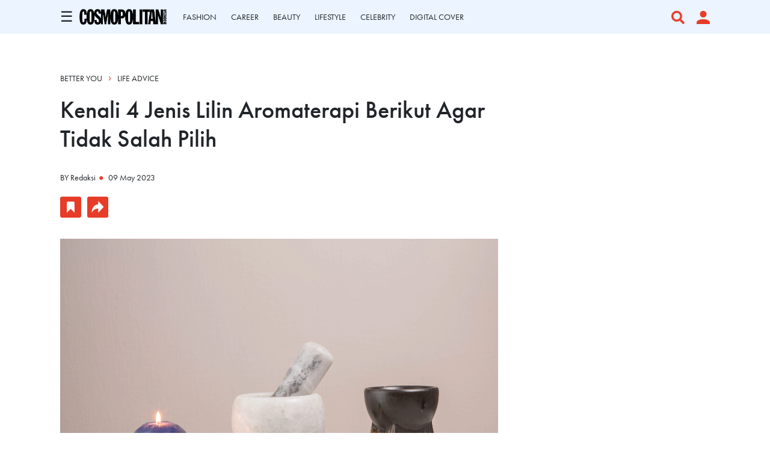

--- FILE ---
content_type: text/html; charset=UTF-8
request_url: https://www.cosmopolitan.co.id/article/read/5/2023/31757/kenali-4-jenis-lilin-aromaterapi-berikut-agar-tidak-salah-pilih
body_size: 12460
content:
<!DOCTYPE html>
<html lang="en">

<head>
    <meta charset="utf-8">
    <meta name="viewport" content="width=device-width, initial-scale=1, maximum-scale=2, user-scalable=1">
    <link rel="shortcut icon" href="https://www.cosmopolitan.co.id/assets/cosmo_black.png" type="image/x-icon">
    <meta name="google-site-verification" content="4aCq7KEPIt_zFEwvghMIA1WHzvWELFX9HliD1wRAGBA" />

<!-- Shopify -->
<meta name='impact-site-verification' value='154b3014-9da9-4e80-a70f-4efb264460b1'>

    <title>Kenali 4 Jenis Lilin Aromaterapi Berikut Agar Tidak Salah Pilih
</title>

    	<meta name="title" content="Kenali 4 Jenis Lilin Aromaterapi Berikut Agar Tidak Salah Pilih">
	<meta name="description" content="">

	<meta property="og:title" content="Kenali 4 Jenis Lilin Aromaterapi Berikut Agar Tidak Salah Pilih" />
	<meta property="og:description" content="">
	<meta property="og:image" content="https://s3.cosmopolitan.co.id/1683634843.webp">
	<meta property="og:url" content="https://www.cosmopolitan.co.id/article/read/5/2023/31757/kenali-4-jenis-lilin-aromaterapi-berikut-agar-tidak-salah-pilih" />

    <link rel="amphtml" href="https://www.cosmopolitan.co.id/amp/article/read/5/2023/31757/kenali-4-jenis-lilin-aromaterapi-berikut-agar-tidak-salah-pilih">
    <link rel="canonical" href="https://www.cosmopolitan.co.id/article/read/5/2023/31757/kenali-4-jenis-lilin-aromaterapi-berikut-agar-tidak-salah-pilih" itemprop="url">
    <script type="application/ld+json">
        {
          "@context": "https://schema.org",
          "@type": "NewsArticle",
          "mainEntityOfPage": {
            "@type": "WebPage",
            "@id": "https://www.cosmopolitan.co.id/article/read/5/2023/31757/kenali-4-jenis-lilin-aromaterapi-berikut-agar-tidak-salah-pilih"
          },
          "headline": "Kenali 4 Jenis Lilin Aromaterapi Berikut Agar Tidak Salah Pilih",
          "description": "",
          "image": {
            "@type": "ImageObject",
            "url": "https://s3.cosmopolitan.co.id/1683634843.webp"
           },
          "datePublished": "2023-05-09 19:20:45",
          "dateModified": "2025-11-28 15:14:59",
          "author": {
              "@type": "Person",
              "name": "Redaksi",
              "url": "https://www.cosmopolitan.co.id/author/54/redaksi"
          },
           "publisher": {
              "@type": "Organization",
              "name": "cosmopolitan.co.id",
              "logo": {
                    "@type": "ImageObject",
                    "url": "https://www.cosmopolitan.co.id/assets/Logo%20Cosmopolitan%20Indonesia.png"
              }
          }
        }
    </script>

	
    <link href="https://www.cosmopolitan.co.id/css/app1_1.css" rel="stylesheet">
    <link rel="stylesheet" href="https://use.typekit.net/hig6mxg.css">
    <link rel="stylesheet" href="https://cdnjs.cloudflare.com/ajax/libs/animate.css/3.7.2/animate.min.css">
    <link rel="stylesheet" href="https://cdnjs.cloudflare.com/ajax/libs/font-awesome/6.0.0-beta3/css/all.min.css">

    <!-- Slick CSS -->
    <link rel="stylesheet" type="text/css" href="https://cdnjs.cloudflare.com/ajax/libs/slick-carousel/1.8.1/slick.min.css" />
    <link rel="stylesheet" type="text/css" href="https://cdnjs.cloudflare.com/ajax/libs/slick-carousel/1.8.1/slick-theme.min.css" />

    <!-- Fonts Georgia -->
    <style type="text/css">
        @font-face {
            font-family: Georgia-Regular;
            src: url("https://www.cosmopolitan.co.id/assets/Fonts/georgia.ttf");
        }
    </style>

    <script src="https://ajax.googleapis.com/ajax/libs/jquery/1.9.1/jquery.min.js"></script>
    <script src="https://www.google-analytics.com/analytics.js"></script>
    <script src="/js/app.js" defer></script>

    <script async type="text/javascript" src="https://xhr.invl.co/magic/33995/auto.js"></script>
    <script src="https://accounts.google.com/gsi/client" async defer></script>

    
    <script type="text/javascript">  
  var PWT={}; //Initialize Namespace  
  var gptRan = false;
  PWT.jsLoaded = function(){ //PubMatic pwt.js on load callback is used to load GPT
      loadGPT();
  };
  var loadGPT = function() {
      // Check the gptRan flag
      if (!gptRan) {
          gptRan = true;
          var gads = document.createElement('script');
          var useSSL = 'https:' == document.location.protocol;
          gads.src = (useSSL ? 'https:' : 'http:') + '//securepubads.g.doubleclick.net/tag/js/gpt.js';
          var node = document.getElementsByTagName('script')[0];
          node.parentNode.insertBefore(gads, node); 
      }
  };
  // Failsafe to call gpt
  setTimeout(loadGPT, 500);

  (function() {
    var purl = window.location.href;
    var url = '//ads.pubmatic.com/AdServer/js/pwt/160902/7516';
    var profileVersionId = '';
    if(purl.indexOf('pwtv=')>0){
      var regexp = /pwtv=(.*?)(&|$)/g;
      var matches = regexp.exec(purl);
      if(matches.length >= 2 && matches[1].length > 0){
        profileVersionId = '/'+matches[1];
      }
    }
    var wtads = document.createElement('script');
    wtads.async = true;
    wtads.type = 'text/javascript';
    wtads.src = url+profileVersionId+'/pwt.js';
    var node = document.getElementsByTagName('script')[0];
    node.parentNode.insertBefore(wtads, node);
  })();
</script>

<script async='async' src='https://securepubads.g.doubleclick.net/tag/js/gpt.js' type="text/javascript"></script>
<script async src="https://www.cosmopolitan.co.id/js/prebid.js" type="text/javascript"></script>
<script type="text/javascript">
    var gptadslots = [];
    var googletag = googletag || {cmd:[]};
    var mapping1, mapping2, mapping3, mapping4, mapping5, mapping6;
   
  $( document ).ready(function() {
    if( window.innerWidth <  640 ) { 
      $(".tmobile,.tmobiletwo").remove();          
    }
  });

    googletag.cmd.push(function() {
        mapping1 = googletag.sizeMapping()
                  .addSize([1024, 0], [[970,90],[728, 90]])
                  .addSize([800, 0], [[728, 90]])
                  .addSize([0, 0], [[320, 100]])
                  .build();

        mapping2 = googletag.sizeMapping()
                  .addSize([1024, 0], [])
                  .addSize([800, 0], [])
                  .addSize([0, 0], [[320, 50]])
                  .build();

        mapping3 = googletag.sizeMapping()
                  .addSize([1024, 0], [[728, 90]])
                  .addSize([800, 0], [[728, 90]])
                  .addSize([0, 0], [[336, 280],[320, 100], [300, 250]])
                  .build();

        mapping4 = googletag.sizeMapping()
                  .addSize([1024, 0], [[300, 250]])
                  .addSize([800, 0], [[300, 250]])
                  .addSize([0, 0], [[300, 250],[320,50]])
                  .build();
        mapping5 = googletag.sizeMapping()
                  .addSize([1024, 0], [])
                  .addSize([800, 0], [])
                  .addSize([0, 0], [[1,1]])
                  .build();                    
        mapping6 = googletag.sizeMapping()
                  .addSize([1024, 0], [[300, 250]])
                  .addSize([800, 0], [[300, 250]])
                  .addSize([0, 0], [[300, 250], [320, 100], [320, 50]])
                  .build();                 

        gptadslots['mega_billboard']=googletag.defineSlot('/59447564/Cosmopolitan.co.id/General', [[1,1]], 'div-gpt-ad-mega_billboard')
                    .defineSizeMapping(mapping5)
                    .setTargeting('pos', ['Mega_Billboard'])
                    //.setTargeting('articleID',[articleID])
                    //.setTargeting('staging', ['yes'])
                    .addService(googletag.pubads());

        //Billboard
                //MR1
                gptadslots['mr1']=googletag.defineSlot('/59447564/Cosmopolitan.co.id/General', [[300,250]], 'div-gpt-ad-mr1')
                   .setTargeting('pos', ['MR1'])
                   .defineSizeMapping(mapping4)
                   .addService(googletag.pubads());

        //Duplicate in one pages 
        /*gptadslots['mr1']=googletag.defineSlot('/59447564/Cosmopolitan.co.id/General', [[300,250]], 'divone-gpt-ad-mr1')
                   .setTargeting('pos', ['MR1'])
                   .defineSizeMapping(mapping4)
                   .addService(googletag.pubads());*/
        //MR2 
          

        gptadslots['mr2']=googletag.defineSlot('/59447564/Cosmopolitan.co.id/General', [[300,250]], 'div-gpt-ad-mr2')
                   .setTargeting('pos', ['MR2'])
                   .defineSizeMapping(mapping4)
                   .addService(googletag.pubads()); 
        
        /*gptadslots['mr2']=googletag.defineSlot('/59447564/Cosmopolitan.co.id/General', [[300,250]], 'divtwo-gpt-ad-mr2')
                   .setTargeting('pos', ['MR2'])
                   .defineSizeMapping(mapping4)
                   .addService(googletag.pubads());        

        //multi_banner1
                gptadslots['multi_banner1']=googletag.defineSlot('/59447564/Cosmopolitan.co.id/General', [[300,250]], 'div-gpt-ad-multi_banner1')
                   .setTargeting('pos', ['Multi_Banner1'])
                   .defineSizeMapping(mapping3)
                   .addService(googletag.pubads()); */

        /*gptadslots['multi_banner1']=googletag.defineSlot('/59447564/Cosmopolitan.co.id/General', [[300,250]], 'divtwo-gpt-ad-multi_banner1')
                   .setTargeting('pos', ['Multi_Banner1'])
                   .defineSizeMapping(mapping3)
                   .addService(googletag.pubads());*/

        //multi_banner2
        /*        gptadslots['multi_banner2']=googletag.defineSlot('/59447564/Cosmopolitan.co.id/General', [[300,250]], 'div-gpt-ad-multi_banner2')
                   .setTargeting('pos', ['Multi_Banner2'])
                   .defineSizeMapping(mapping3)
                   .addService(googletag.pubads());*/
        //Sticky
                gptadslots['sticky']=googletag.defineSlot('/59447564/Cosmopolitan.co.id/General', [[320,50]], 'div-gpt-ad-sticky')
                   .setTargeting('pos', ['Sticky'])
                   .defineSizeMapping(mapping2)
                   .addService(googletag.pubads());
        
        //Skyscraper Left
                gptadslots['skyscraper_left']=googletag.defineSlot('/59447564/Cosmopolitan.co.id/General', [[120,600]], 'div-gpt-ad-skyscraper_left')
                   .setTargeting('pos', ['Skyscraper_Left'])
                   .addService(googletag.pubads());

        //Skyscraper Right
                gptadslots['skyscraper_right']=googletag.defineSlot('/59447564/Cosmopolitan.co.id/General', [[120,600]], 'div-gpt-ad-skyscraper_right')
                   .setTargeting('pos', ['Skyscraper_Right'])
                   .addService(googletag.pubads());

        gptadslots['video_sticky']=googletag.defineSlot('/59447564/Cosmopolitan.co.id/General', [[1,1]], 'div-gpt-ad-video_sticky')
                 .setTargeting('pos', ['Video_Sticky'])
                 .addService(googletag.pubads());

        gptadslots['video_inarticle']=googletag.defineSlot('/59447564/Cosmopolitan.co.id/General', [[1,1]], 'div-gpt-ad-video_inarticle')
                 .setTargeting('pos', ['Video_Inarticle'])
                 .addService(googletag.pubads());

        //Adslot 9 declaration - Out of Page
        gptadslots['overlay']=googletag.defineOutOfPageSlot('/59447564/Cosmopolitan.co.id/General', 'div-gpt-ad-overlay')
                   .setTargeting('pos', ['Overlay'])
                   .addService(googletag.pubads());
                   
        googletag.defineOutOfPageSlot('/59447564/Cosmopolitan.co.id/General', googletag.enums.OutOfPageFormat.INTERSTITIAL)
                  .setTargeting('pos', ['Interstitial'])
                  .addService(googletag.pubads());
        
         //Billboard
        /*        gptadslots['firstArticle']=googletag.defineSlot('/59447564/Cosmopolitan.co.id/General', [[300,250]], 'div-gpt-ad-firstarticle')
                   .setTargeting('pos', ['Multi_Banner1'])
                   .defineSizeMapping(mapping3)
                   .addService(googletag.pubads());      

                gptadslots['middleArticle']=googletag.defineSlot('/59447564/Cosmopolitan.co.id/General', [[300,250]], 'div-gpt-ad-middlearticle')
                   .setTargeting('pos', ['Multi_Banner2'])
                   .defineSizeMapping(mapping3)
                   .addService(googletag.pubads());*/

        gptadslots['lastArticle']=googletag.defineSlot('/59447564/Cosmopolitan.co.id/General', [[970,250],[970,90],[728,90]], 'div-gpt-ad-lastarticle')
                 .setTargeting('pos', ['Billboard'])
                 .defineSizeMapping(mapping1)
                 .addService(googletag.pubads());



        var SECOND = 30;        
         googletag.pubads().addEventListener('impressionViewable', function(event) {          
          var slot=event.slot; 
          if(slot.getTargeting('refresh').indexOf('true')>-1) {
            setTimeout(function() { 
              googletag.pubads().refresh([slot]);
            }, SECOND*1000);
          }
        });
        //googletag.pubads().disableInitialLoad();
        googletag.pubads().enableSingleRequest();
        googletag.pubads().collapseEmptyDivs();
        googletag.enableServices();
    });        
</script>

        <style>
        b, strong {
            font-weight: bold !important;
        }
    </style>

    <style>
        .sidenav li a {
            padding: 0;
        }
    </style>

    <script type="text/javascript">
          window.dataLayer = window.dataLayer || [];
          window.dataLayer.push({
            'event' : 'pageview',
                            'Author' : 'REDAKSI',
                'Channel' : 'Better You'
                      });
    </script>
    
    <!-- Google tag (gtag.js) -->
    <script async src="https://www.googletagmanager.com/gtag/js?id=G-TZ22Y23JQF"></script>
    <script>
        window.dataLayer = window.dataLayer || [];
        function gtag(){dataLayer.push(arguments);}
        gtag('js', new Date());

        gtag('config', 'G-TZ22Y23JQF');
    </script>

    <!-- Google Tag Manager -->
    <script type="text/javascript">(function(w,d,s,l,i){w[l]=w[l]||[];w[l].push({'gtm.start':
        new Date().getTime(),event:'gtm.js'});var f=d.getElementsByTagName(s)[0],
        j=d.createElement(s),dl=l!='dataLayer'?'&l='+l:'';j.async=true;j.src=
        'https://www.googletagmanager.com/gtm.js?id='+i+dl;f.parentNode.insertBefore(j,f);
        })(window,document,'script','dataLayer','GTM-WF5CX8');

        ga('create', 'UA-4418968-3', 'auto');
    </script>

</head>

<body>
            <div id="g_id_onload"
         data-client_id="928446435374-38tg0pt2966tvgl3etnqusopub5p17vt.apps.googleusercontent.com"
         data-login_uri="">
    
    </div>
    <div id="skin-ads-container">
		<div class="side-ads-banner hide-on-mobile" style="float: left;background-color: transparent !important;">	
			<div id='div-gpt-ad-skyscraper_left'>
				<script type="text/javascript">
                    googletag.cmd.push(function() { 
                        googletag.display('div-gpt-ad-skyscraper_left'); 
                          googletag.pubads().refresh([gptadslots['skyscraper_left']]);
                	});
              	</script>
			</div>			
		</div>

		<div class="side-ads-banner hide-on-mobile" style="float: right;background-color: transparent !important;">
			<div id='div-gpt-ad-skyscraper_right'>
				<script type="text/javascript">
                    googletag.cmd.push(function() { 
                        googletag.display('div-gpt-ad-skyscraper_right'); 
                          googletag.pubads().refresh([gptadslots['skyscraper_right']]);
                	});
              	</script>
			</div>		
		</div>
	</div>

    <!-- JQuery -->
    <script type="text/javascript" src="https://cdnjs.cloudflare.com/ajax/libs/jquery/3.5.1/jquery.min.js"></script>

    <!-- Slick JS -->
    <script type="text/javascript" src="//cdn.jsdelivr.net/npm/slick-carousel@1.8.1/slick/slick.min.js"></script>

            <div id="main-container">

	<section class="section-ad-flying-carpet hide-on-desktop">
	<div class="container">
		<!-- Flying Carpet Ads -->
				<div class="content-ad-banner">
			<div id='div-gpt-ad-mega_billboard'>
                <script type="text/javascript">
                    googletag.cmd.push(function() { 
                        googletag.display('div-gpt-ad-mega_billboard'); 
                          googletag.pubads().refresh([gptadslots['mega_billboard']]);
                    });
                </script>
            </div>
		</div>
	</div>
</section>
	<!-- Radio 
<div id="rjp-radiojar-player"></div>
<script sync src="//www.radiojar.com/wrappers/api-plugins/v1/radiojar-min.js"></script>
<script type="text/javascript">
    rjq('#rjp-radiojar-player').radiojar('player', {
        "streamName": "u7d8heq3bnzuv",
        "enableUpdates": true,
        "autoplay": false
    });
    rjq('#rjp-radiojar-player').off('rj-track-load-event');
    rjq('#rjp-radiojar-player').on('rj-track-load-event', function(event, data) {

        if (data.title != "" || data.artist != "") {
            rjq('.radioTitle').html(data.artist + ' - ' + data.title)
            $("#nameartist").val(data.artist);
            $("#nametitle").val(data.title);
        } else {
            rjq('.rjp-trackinfo-container').hide();
        }
        saveLikeSong('refresh');
    });
</script>-->

<script type="text/javascript">
    $(function(){$.ajaxSetup({headers:{"X-CSRF-TOKEN":"VT5myilOyCX7JzmnSQXLYySuLISLoB9WRbspC1V8"}});var e,t=window.location.href,n=t.split("/");if($(".nav-menu a").each(function(){var e=this.href.split("/");n[n.length-1]==e[e.length-1]&&$(this).closest("a").addClass("active-nav")}),t.includes("profile")&&$(document).scroll(function(){var e="";$("section").each(function(){$(this).position().top<=$(document).scrollTop()&&$(this).position().top+$(this).outerHeight()>$(document).scrollTop()&&"section-navigation"!=$(this).attr("id")&&(e=$(this).attr("id"))}),$(".nav-menu a").each(function(){var t=$(this).closest("a");""!=e&&($(this).closest("a").removeClass("active-nav"),"section-page-banner"==e&&t.text().includes("DASHBOARD")&&t.addClass("active-nav"),"section-profile-history"==e&&t.text().includes("HISTORY")&&t.addClass("active-nav"),"section-profile-my-comments"==e&&t.text().includes("COMMENTS")&&t.addClass("active-nav"))})}),window.location.href.indexOf("search-result")>-1){document.querySelector("#nav-logo-container").classList.add("hide-logo");let a=document.querySelector("#section-navigation"),i=new IntersectionObserver(([e])=>{document.querySelector("#nav-logo-container").classList.toggle("show-logo",e.intersectionRatio<1)},{threshold:[1]});i.observe(a)}var o=document.getElementsByClassName("caret");for(e=0;e<o.length;e++)o[e].myLink=o[e].querySelector("a").href,o[e].querySelector("a").href="javascript: void(0)",o[e].addEventListener("click",function(){this.classList.contains("caret-down")&&(this.querySelector("a").href=this.myLink),this.parentElement.querySelector(".nested").classList.toggle("active"),this.classList.toggle("caret-down")});$("#btn-search").click(function(){$("#full-screen-over").fadeIn(),$("#section-search-page").fadeIn(),disableScrolling()}),$("#full-screen-over").click(function(){pressBGDark()}),$("#btn-media").click(function(){$("#section-nav-media-player").slideToggle(100)}),$(".btn-plays").click(function(){$("#section-nav-media-player").slideDown(100)}),$(".btn-pauses").click(function(){$("#section-nav-media-player").slideUp(100)}),$("#btn-profile-logged-in").click(function(){$("#full-screen-over").fadeIn(),$("#section-popup-profile").fadeIn()})});var isOpen=!1;function openNav(){isOpen=!0,$("#mySidenav").toggleClass("sidenav-show"),document.getElementById("bg-dark").style.display="block",document.getElementById("bg-dark").style.alp="block",disableScrolling()}function closeNav(){isOpen=!1,$("#mySidenav").toggleClass("sidenav-show"),document.getElementById("bg-dark").style.display="none",enableScrolling()}function toggleNav(){isOpen?closeNav():openNav()}function pressBGDark(){$("#full-screen-over").fadeOut(),$("#section-search-page").fadeOut(),$("#section-popup-player").fadeOut(),$("#section-popup-profile").fadeOut(),enableScrolling()}function disableScrolling(){var e=window.scrollX,t=window.scrollY;window.onscroll=function(){window.scrollTo(e,t)}}function enableScrolling(){window.onscroll=function(){}}function saveLikeSong(e){var t=$(".nameProgram").html().trim(),n=$(".timeProgram").html().trim(),a=$("#program_id").val(),i=$("#nameartist").val(),o=$("#nametitle").val();$.ajax({url:"https://www.cosmopolitan.co.id/radio-like-song",type:"POST",headers:{Accept:"application/json"},data:{program_id:a,name_program:t,time_program:n,name_artist:i,name_song:o,code:e},success:function(e){!0==e.status?($(".like_button").attr("style","display: none"),$(".unlike_button").attr("style","display: block")):($(".unlike_button").attr("style","display: none"),$(".like_button").attr("style","display: block"))}})}function urlBlank(){setTimeout(function(){$(".jp-pause").click()},1500)}
</script>

<style>
    #bg-dark {display: none;height: 100%;width: 100%;position: fixed;z-index: 11;top: 0;left: 0;background-color: rgba(0, 0, 0, 0.5);overflow-x: hidden;transition: 0.5s;}#btn-shop-cart, #btn-search, #btn-media, .btn-play-pause {display: flex;cursor: pointer;}#btn-close-nav {display: flex;align-items: center;justify-content: center;background-color: #E63C28;position: absolute;width: 60px;height: 60px;right: -60px;cursor: pointer;}#btn-close-nav img {width: 30px;height: auto;}.sidenav {font-family: futura-pt, sans-serif;position: fixed;height: 100%;width: 0%;left: -30%;top: 0;z-index: 12;background-color: white;transition: 0.5s;}.sidenav a {padding: 10px 0 10px 0;text-decoration: none;color: white;display: block;transition: 0.3s;}.sidenav-show {left: 0 !important;width: 30vw;}.container-nav {display: flex;flex-direction: column;justify-content: space-between;height: 100%;padding: 0;overflow-y: auto;}.container-nav .sidebar-top {padding: 10px 0px;}.container-nav .sidebar-top .search-container {padding: 10px 40px;display: flex;align-items: center;justify-content: space-between;}.container-nav .sidebar-top .container {padding: 0px 40px;}.container-nav .sidebar-bottom .sidebar-bottom-container {padding: 0 40px 30px 40px;}.sidenav .logo-container {display: flex;width: 100%;justify-content: space-between;}.sidenav .logo-container .img-container img:hover {filter: invert(34%) sepia(100%) saturate(4967%) hue-rotate(352deg) brightness(99%) contrast(83%);}.active-nav {text-decoration-line: underline !important;text-decoration-style: solid !important;text-decoration-color: #E63C28 !important;text-underline-position: under !important;}.menu-item {font-size: 16px;font-weight: bold;text-transform: uppercase;}.menu-padding {padding: 30px 0;}ul, #myUL {list-style-type: none;transition: 0.5s;padding-left: 15px;}#myUL {margin: 0;padding: 0;height: 100%;display: flex;flex-direction: column;justify-content: space-between;}li {padding-top: 5px;padding-bottom: 5px;text-transform: none;}.caret {cursor: pointer;-webkit-user-select: none;-moz-user-select: none;-ms-user-select: none;user-select: none;position: relative;display: block;}.caret::after {content: "+";display: inline-block;position: absolute;right: 0;color: #E63C28;font-size: 30px;font-weight: normal;line-height: 15px;}.caret-down::after {content: "-";}.nested {display: none;}.nested li {font-weight: normal !important;}.active {display: block;height: max-content;}@media  only screen and (max-width: 768px) {.menu-item {font-size: 14px;}ul, #myUL {font-size: 14px;}li {padding-top: 4px;padding-bottom: 4px;}#btn-close-nav {width: 48px;height: 48px;right: -48px;}#btn-close-nav img {width: 20px;height: auto;}.sidenav {width: 0;left: -75%;}.sidenav-show {width: 75vw;}.container-nav {padding: 0 0 7vh 0;}.container-nav .sidebar-top .search-container {padding: 0 25px 5px 25px;}.container-nav .sidebar-top .container {padding: 0 25px;}.container-nav .sidebar-bottom .sidebar-bottom-container {padding: 0 25px;}}
</style>
<link rel="stylesheet" href="https://cdnjs.cloudflare.com/ajax/libs/font-awesome/5.15.3/css/all.min.css" />
<section id="section-navigation">
    <div class="container">
        <div class="container-burger-logo">
            <div class="content">
                <span style="font-size:24px;cursor:pointer" onclick="toggleNav()">&#9776;</span>
            </div>
            <div id="nav-logo-container">
                <a href="https://www.cosmopolitan.co.id"><img class="img-logo"
                        src='https://www.cosmopolitan.co.id/assets/Logo Cosmopolitan Indonesia.png'></a>
            </div>
        </div>
        <div class="container-menu slider-nav nav-menu">
                                                                        <div class="content">
                            <a href="https://www.cosmopolitan.co.id/channel/display/7-fashion">
                                FASHION
                                
                            </a>
                        </div>
                                            <div class="content">
                            <a href="https://www.cosmopolitan.co.id/channel/display/14-career">
                                CAREER
                                
                            </a>
                        </div>
                                            <div class="content">
                            <a href="https://www.cosmopolitan.co.id/channel/display/18-beauty">
                                BEAUTY
                                
                            </a>
                        </div>
                                            <div class="content">
                            <a href="https://www.cosmopolitan.co.id/channel/display/19-lifestyle">
                                LIFESTYLE
                                
                            </a>
                        </div>
                                            <div class="content">
                            <a href="https://www.cosmopolitan.co.id/channel/display/12-celebrity">
                                CELEBRITY
                                
                            </a>
                        </div>
                                            <div class="content">
                            <a href="https://www.cosmopolitan.co.id/highlight/76/digital-cover">
                                DIGITAL COVER
                                
                            </a>
                        </div>
                                                			<!-- <div class="content">
				<a href="https://www.cosmopolitan.co.id/shop">
					SHOP
				</a>
			</div> -->
        </div>
        <div class="container-right jp-controls">
                        <div id="btn-media" class="content">
                <!-- <img src='https://www.cosmopolitan.co.id/assets/Icon awesome-play-circle.png'> -->
                <!--<i class="fa-solid fa-circle-play text-danger fs-5 px-3 jp-play img-icon" title="Play"></i>
                <i class="fa-solid fa-circle-pause text-danger fs-5 px-3 jp-pause img-icon" title="Pause"
                    style="display:none"></i>-->
            </div>
            <div id="btn-search" class="content">
                <img class="img-icon" src='https://www.cosmopolitan.co.id/assets/Icon awesome-search.png'>
            </div>
                            <div id="btn-profile" class="content" id="button-sign-in" data-bs-toggle="modal"
                    data-bs-target="#modal-sign-auth" style="cursor: pointer;">
                    <img class="img-icon" style="padding-right: 0;"
                        src='https://www.cosmopolitan.co.id/assets/Icon material-person.png'>
                </div>
                    </div>
    </div>

    <div id="section-nav-media-player">
        <div class="container">
            <div class="side-left">
                <div class="controller">                    
                    <a href="javascript:;" class="jp-mute fas fa-volume-up pe-2" title="Mute"><i
                            class="icon-volume-up"></i></a>
                    <a href="javascript:;" style="display:none" class="jp-unmute fas fa-volume-mute pe-2"
                        title="Unmute"><i class="icon-volume-off"></i></a>
                    <div class="jp-volume-bar-wrapper">
                        <div class="jp-volume-bar">
                            <div class="jp-volume-bar-value"></div>
                        </div>
                    </div>
                </div>
                <div class="content">
                                        <input type="hidden" id="program_id" value="">
                    <input type="hidden" id="nameartist" value="">
                    <input type="hidden" id="nametitle" value="">
                                            <span class="nameProgram">u7d8heq3bnzuv</span> | <span
                            class="timeProgram"></span> &nbsp;
                                        </span>
                    <span class="radioTitle"></span> &nbsp;
                </div>
                <div class="like-container">
                                            <span data-bs-toggle="modal" data-bs-target="#modal-sign-auth">
                            <img src='https://www.cosmopolitan.co.id/assets/Icon awesome-heart.png' class="like_button"
                                style="display: block">
                        </span>
                                    </div>
            </div>
            <div class="side-right">
                <div class="btn-now-playing">
                    NOW PLAYING
                </div>
                <div id="btn-popup-player" class="btn-open-popup">
                    <a href="https://www.cosmopolitan.co.id/radio-player" onclick="urlBlank()" target="_blank">
                        <img src='https://www.cosmopolitan.co.id/assets/Icon open-external-link.png'>
                    </a>
                </div>
            </div>
        </div>
    </div>
</section>
<div id="mySidenav" class="sidenav">
    <div class="container-nav">
        <div id="btn-close-nav" onclick="toggleNav()">
            <img src='https://www.cosmopolitan.co.id/assets/mra-icon close.png'>
        </div>
        <div class="sidebar-top">
            <div class="container">
                <ul id="myUL">

                                                                    <li class="menu-item">
                                                                                                                                                                                                                                                                                                                                                                                                                                                                                                                                                                                                                                                                                                                                                                                                                                                                                                                                                                                                                                <span class="caret">
                                <a href="https://www.cosmopolitan.co.id/channel/display/7-fashion" style="display: inline;">                                    
                                    FASHION
                                    
                                </a>
                            </span>
                                                                                        <ul class="nested">
                                                                                                                                                                                                                                                                                                                                                                                                                                        <li>
                                                <a href="https://www.cosmopolitan.co.id/sub-channel/display/61-tips" style="display: inline;">
                                                    Tips
                                                </a>
                                            </li>
                                                                                                                                                                <li>
                                                <a href="https://www.cosmopolitan.co.id/sub-channel/display/70-trends" style="display: inline;">
                                                    Trends
                                                </a>
                                            </li>
                                                                                                                                                                <li>
                                                <a href="https://www.cosmopolitan.co.id/sub-channel/display/85-style-of-the-week" style="display: inline;">
                                                    Style Of The Week
                                                </a>
                                            </li>
                                                                                                                                                                <li>
                                                <a href="https://www.cosmopolitan.co.id/sub-channel/display/86-what-to-wear" style="display: inline;">
                                                    What To Wear
                                                </a>
                                            </li>
                                                                                                            </ul>
                                                    </li>
                                                                    <li class="menu-item">
                                                                                                                                                                                                                                                                                                                                                                                                                                                                                                                                                                                                                                                                                                                                                                                                                                                                                                                                                                                                                                                                                                            <span class="caret">
                                <a href="https://www.cosmopolitan.co.id/channel/display/18-beauty" style="display: inline;">                                    
                                    BEAUTY
                                    
                                </a>
                            </span>
                                                                                        <ul class="nested">
                                                                                                                                                                                                                                                                                                                                                            <li>
                                                <a href="https://www.cosmopolitan.co.id/sub-channel/display/87-tried-tested" style="display: inline;">
                                                    Tried &amp; Tested
                                                </a>
                                            </li>
                                                                                                                                                                <li>
                                                <a href="https://www.cosmopolitan.co.id/sub-channel/display/88-trend" style="display: inline;">
                                                    Trend
                                                </a>
                                            </li>
                                                                                                                                                                <li>
                                                <a href="https://www.cosmopolitan.co.id/sub-channel/display/89-buying-guide" style="display: inline;">
                                                    Buying Guide
                                                </a>
                                            </li>
                                                                                                                                                                <li>
                                                <a href="https://www.cosmopolitan.co.id/sub-channel/display/90-tips" style="display: inline;">
                                                    Tips
                                                </a>
                                            </li>
                                                                                                                                                                <li>
                                                <a href="https://www.cosmopolitan.co.id/sub-channel/display/91-news" style="display: inline;">
                                                    News
                                                </a>
                                            </li>
                                                                                                            </ul>
                                                    </li>
                                                                    <li class="menu-item">
                                                                                                                                                                                                                                                                                                                                                                                                                                                                                                                                                                                                <span class="caret">
                                <a href="https://www.cosmopolitan.co.id/channel/display/8-lovesex" style="display: inline;">                                    
                                    LOVE & SEX
                                    
                                </a>
                            </span>
                                                                                        <ul class="nested">
                                                                                                                        <li>
                                                <a href="https://www.cosmopolitan.co.id/sub-channel/display/28-relationship" style="display: inline;">
                                                    Relationship
                                                </a>
                                            </li>
                                                                                                                                                                <li>
                                                <a href="https://www.cosmopolitan.co.id/sub-channel/display/27-sex" style="display: inline;">
                                                    Sex
                                                </a>
                                            </li>
                                                                                                                                                                <li>
                                                <a href="https://www.cosmopolitan.co.id/sub-channel/display/26-man-corner" style="display: inline;">
                                                    Man Corner
                                                </a>
                                            </li>
                                                                                                            </ul>
                                                    </li>
                                                                    <li class="menu-item">
                                                                                                                                                                                                                                                                                                                                                                                                                                                                                                                                                                                                <span class="caret">
                                <a href="https://www.cosmopolitan.co.id/channel/display/19-lifestyle" style="display: inline;">                                    
                                    LIFESTYLE
                                    
                                </a>
                            </span>
                                                                                        <ul class="nested">
                                                                                                                        <li>
                                                <a href="https://www.cosmopolitan.co.id/sub-channel/display/41-news" style="display: inline;">
                                                    News
                                                </a>
                                            </li>
                                                                                                                                                                <li>
                                                <a href="https://www.cosmopolitan.co.id/sub-channel/display/45-travel" style="display: inline;">
                                                    Travel
                                                </a>
                                            </li>
                                                                                                                                                                <li>
                                                <a href="https://www.cosmopolitan.co.id/sub-channel/display/107-hangout" style="display: inline;">
                                                    Hangout
                                                </a>
                                            </li>
                                                                                                            </ul>
                                                    </li>
                                                                    <li class="menu-item">
                                                                                                                                                                                                                                                                                                                                                                                                                                                                                                                                                                                                                                                                                                                                                                                                                                                                                                                                                                                                                                <span class="caret">
                                <a href="https://www.cosmopolitan.co.id/channel/display/12-celebrity" style="display: inline;">                                    
                                    CELEBRITY
                                    
                                </a>
                            </span>
                                                                                        <ul class="nested">
                                                                                                                        <li>
                                                <a href="https://www.cosmopolitan.co.id/sub-channel/display/42-celeb-update" style="display: inline;">
                                                    Celeb Update
                                                </a>
                                            </li>
                                                                                                                                                                                                                                                                                                                                                                                                                                                                                <li>
                                                <a href="https://www.cosmopolitan.co.id/sub-channel/display/82-exclusive-interview" style="display: inline;">
                                                    Exclusive Interview
                                                </a>
                                            </li>
                                                                                                                                                                <li>
                                                <a href="https://www.cosmopolitan.co.id/sub-channel/display/83-man-of-the-week" style="display: inline;">
                                                    Man Of The Week
                                                </a>
                                            </li>
                                                                                                                                                                <li>
                                                <a href="https://www.cosmopolitan.co.id/sub-channel/display/116-fun-fearless-female" style="display: inline;">
                                                    Fun, Fearless, Female
                                                </a>
                                            </li>
                                                                                                            </ul>
                                                    </li>
                                                                    <li class="menu-item">
                                                                                                                                                                                                                                                                                                                                                                                                                                                                                                                                                                                        <span class="caret">
                                <a href="https://www.cosmopolitan.co.id/channel/display/29-entertainment" style="display: inline;">                                    
                                    ENTERTAINMENT
                                    
                                </a>
                            </span>
                                                                                        <ul class="nested">
                                                                                                                        <li>
                                                <a href="https://www.cosmopolitan.co.id/sub-channel/display/43-review" style="display: inline;">
                                                    Review
                                                </a>
                                            </li>
                                                                                                                                                                <li>
                                                <a href="https://www.cosmopolitan.co.id/sub-channel/display/44-books" style="display: inline;">
                                                    Books
                                                </a>
                                            </li>
                                                                                                                                                                                                                                                                    </ul>
                                                    </li>
                                                                    <li class="menu-item">
                                                                                                                                                                                                                                                                                                                                                                                                                                                <span class="caret">
                                <a href="https://www.cosmopolitan.co.id/channel/display/30-korea" style="display: inline;">                                    
                                    KOREA
                                    
                                </a>
                            </span>
                                                                                        <ul class="nested">
                                                                                                                        <li>
                                                <a href="https://www.cosmopolitan.co.id/sub-channel/display/119-k-pop" style="display: inline;">
                                                    K-Pop
                                                </a>
                                            </li>
                                                                                                                                                                <li>
                                                <a href="https://www.cosmopolitan.co.id/sub-channel/display/120-k-drama" style="display: inline;">
                                                    K-Drama
                                                </a>
                                            </li>
                                                                                                            </ul>
                                                    </li>
                                                                    <li class="menu-item">
                                                                                                                                                                                                                                                                                                                                                                                                                                                                                                                    <span class="caret">
                                <a href="https://www.cosmopolitan.co.id/channel/display/14-career" style="display: inline;">                                    
                                    CAREER
                                    
                                </a>
                            </span>
                                                                                        <ul class="nested">
                                                                                                                        <li>
                                                <a href="https://www.cosmopolitan.co.id/sub-channel/display/75-career-101" style="display: inline;">
                                                    Career 101
                                                </a>
                                            </li>
                                                                                                                                                                <li>
                                                <a href="https://www.cosmopolitan.co.id/sub-channel/display/76-money-talk" style="display: inline;">
                                                    Money Talk
                                                </a>
                                            </li>
                                                                                                                                                                                        </ul>
                                                    </li>
                                                                    <li class="menu-item">
                                                                                                                                                                                                                                                                                                                                                                                                                                                                                                                                                                                                                                                                                                                                                                                                                                                                                <span class="caret">
                                <a href="https://www.cosmopolitan.co.id/channel/display/11-betteryou" style="display: inline;">                                    
                                    BETTER YOU
                                    
                                </a>
                            </span>
                                                                                        <ul class="nested">
                                                                                                                                                                                                    <li>
                                                <a href="https://www.cosmopolitan.co.id/sub-channel/display/38-cosmo-gyno" style="display: inline;">
                                                    Cosmo Gyno
                                                </a>
                                            </li>
                                                                                                                                                                                                                                            <li>
                                                <a href="https://www.cosmopolitan.co.id/sub-channel/display/40-life-advice" style="display: inline;">
                                                    Life Advice
                                                </a>
                                            </li>
                                                                                                                                                                                                                                            <li>
                                                <a href="https://www.cosmopolitan.co.id/sub-channel/display/84-cosmo-buff" style="display: inline;">
                                                    Cosmo Buff
                                                </a>
                                            </li>
                                                                                                                                                                                        </ul>
                                                    </li>
                                                                    <li class="menu-item">
                                                                                                                                                                                                                        <a href="https://www.cosmopolitan.co.id/channel/display/23-cosmo-club">
                                    Cosmo Club
                                </a>
                                                                                        <ul class="nested">
                                                                                                                                                </ul>
                                                    </li>
                                                                    <li class="menu-item">
                                                                                                                                                                                                                                                                                                                                                                                                                                                                                                                                                                                                                                                                                                                                                                                                                                                                                                                                                                                                                                                                                                                                            <a href="https://www.cosmopolitan.co.id/channel/display/24-horoscope">
                                    Horoscope
                                </a>
                                                                                        <ul class="nested">
                                                                                                                                                                                                                                                                                                                                                                                                                                                                                                                                                                                                                                                                                                                                                                                                                                                                                                                                                                                                                                                                                                                                                                            </ul>
                                                    </li>
                                                                    <li class="menu-item">
                                                                                                                                                                                                                        <a href="https://www.cosmopolitan.co.id/channel/display/25-latest-issue">
                                    Latest Issue
                                </a>
                                                                                        <ul class="nested">
                                                                                                                                                </ul>
                                                    </li>
                                                                    <li class="menu-item">
                                                                                                                                                                                                                                                                                                <span class="caret">
                                <a href="https://www.cosmopolitan.co.id/channel/display/35-seo-article" style="display: inline;">                                    
                                    SEO ARTICLE
                                    
                                </a>
                            </span>
                                                                                        <ul class="nested">
                                                                                                                        <li>
                                                <a href="https://www.cosmopolitan.co.id/sub-channel/display/121-seo-article" style="display: inline;">
                                                    SEO
                                                </a>
                                            </li>
                                                                                                            </ul>
                                                    </li>
                                        <li class="menu-item">
                        <a href="https://www.cosmopolitan.co.id/highlight/74/only-in-cosmo">
                            ONLY IN COSMO
                        </a>
                    </li>
                    <li class="menu-item">
                        <a href="https://www.cosmopolitan.co.id/highlight/76/digital-cover">
                            DIGITAL COVER
                        </a>
                    </li>
                    <!-- <li class="menu-item">
                        <a href="https://www.cosmopolitan.co.id/digital-magazine">
                            FROM THE MAGAZINE
                        </a>
                    </li> 
                    <li class="menu-item">
                        <a href="https://www.cosmopolitan.co.id/radio">
                            RADIO
                        </a>
                    </li>-->
                    <li class="menu-item">
                        <a href="https://www.cosmopolitan.co.id/radio-podcast">
                            PODCAST
                        </a>
                    </li>
                    <li class="menu-item">
                        <a href="https://www.cosmopolitan.co.id/subscribe">
                            SUBSCRIBE
                        </a>
                    </li>
                    <li class="menu-item">
                        <a href="https://www.cosmopolitan.co.id/advertise">
                            ADVERTISE
                        </a>
                    </li>
                    <li class="menu-item">
                        <a href="https://www.cosmopolitan.co.id/about">
                            ABOUT US
                        </a>
                    </li>
                    <li class="menu-item">
                        <a href="https://www.cosmopolitan.co.id/contact">
                            CONTACT US
                        </a>
                    </li>
                    <!--<li class="menu-item">
                        <a href="https://www.cosmopolitan.co.id/#section-get-our-latest-updates">
                            NEWSLETTER
                        </a>
                    </li>-->
                    <li class="menu-item">
                        <a href="https://www.cosmopolitan.co.id/privacy-policy">
                            PRIVACY POLICY
                        </a>
                    </li>

                </ul>
            </div>
        </div>

        <div class="sidebar-bottom">
            <div class="sidebar-bottom-container">
                <div>
                    <div>
                        <h5>CONNECT WITH US</h5>
                    </div>
                    <div class="logo-container">
                        <div class="img-container">
                            <a href="https://www.facebook.com/CosmopolitanIndonesiamagazine/" target="_blank">
                                <img class="logo-medsos" src='https://www.cosmopolitan.co.id/assets/Icon awesome-facebook-f.svg'>
                            </a>
                        </div>
                        <div class="img-container">
                            <a href="https://www.instagram.com/cosmoindonesia/" target="_blank">
                                <img class="logo-medsos" src='https://www.cosmopolitan.co.id/assets/Icon awesome-instagram.svg'>
                            </a>
                        </div>
                        <div class="img-container">
                            <a href="https://www.linkedin.com/company/pt.-media-fajar-harapan-mandiri/"
                                target="_blank">
                                <img class="logo-medsos" src='https://www.cosmopolitan.co.id/assets/Icon awesome-linkedin-in.svg'>
                            </a>
                        </div>
                        <div class="img-container">
                            <a href="http://twitter.com/CosmoIndonesia" target="_blank">
                                <img class="logo-medsos" src='https://www.cosmopolitan.co.id/assets/Icon awesome-twitter.svg'>
                            </a>
                        </div>
                        <div class="img-container">
                            <a href="https://www.youtube.com/user/CosmoIndonesia" target="_blank">
                                <img class="logo-medsos" src='https://www.cosmopolitan.co.id/assets/Icon awesome-youtube.svg'>
                            </a>
                        </div>
                        <div class="img-container">
                            <a href="https://www.tiktok.com/@cosmoindonesia" target="_blank">
                                <img class="logo-medsos" src='https://www.cosmopolitan.co.id/assets/Icon simple-tiktok.svg'>
                            </a>
                        </div>
                    </div>
                </div>
            </div>
        </div>
    </div>
</div>

<div id="bg-dark" onclick="toggleNav()">
</div>

	<section class="section-ad-fixed-bottom hide-on-desktop"> <div class="container">
     
        <div class="content-ad-banner" style="width: unset; height: unset;background-color: transparent;">          
            <div id='div-gpt-ad-sticky'>
                <script type="text/javascript">
                    googletag.cmd.push(function() { 
                        googletag.display('div-gpt-ad-sticky'); 
                          googletag.pubads().refresh([gptadslots['sticky']]);
                    });
                </script>
            </div>
        </div>
    </div> </section>
	<style type="text/css">#section-article-highlight .section-ad-banner iframe { max-width: 100%;}</style>
	
	
	<div class="container no-padding">
		<div class="main-side-container">
			<div class="main-side-left" id="vue-app">
				<div id="data-wrapper">
					<article-loader-component token="" article-id="31757"></article-loader-component>
				</div>

				<section class="section-ad-banner">
		            <div class="container">  <div class="content-ad-banner"> <div id='div-gpt-ad-multi_banner2'> <component :is="'script'" style="display: none"> console.log('---- Ads between article marker ----'); googletag.cmd.push(function() { googletag.display('div-gpt-ad-multi_banner2'); googletag.pubads().refresh([gptadslots['multi_banner2']]); }); </component> </div> </div>  </div>		        </section>

                                    <div class="container">
                                            </div>
                
			</div>

					</div>
	</div>


    <div class="modal fade" id="modal-article-share" tabindex="-1" role="dialog" aria-labelledby="modal-article-share" aria-hidden="true"> <div class="modal-dialog" role="document"> <div class="modal-content"> <div class="modal-header"> SHARE TO </div> <div class="modal-body"> <a href="https://www.facebook.com/sharer.php?u=https%3A%2F%2Fwww.cosmopolitan.co.id%2Farticle%2Fread%2F5%2F2023%2F31757%2Fkenali-4-jenis-lilin-aromaterapi-berikut-agar-tidak-salah-pilih" target="_blank" rel="noopener noreferrer"> <div class="content"> <div class="img-content"> <img src="https://www.cosmopolitan.co.id/assets/Icon_awesome-facebook.png"> </div> <div class="txt-content"> Share to Facebook </div> </div> </a> <a href="https://api.whatsapp.com/send?text=Kenali 4 Jenis Lilin Aromaterapi Berikut Agar Tidak Salah Pilih https://www.cosmopolitan.co.id/article/read/5/2023/31757/kenali-4-jenis-lilin-aromaterapi-berikut-agar-tidak-salah-pilih" target="_blank" rel="noopener noreferrer"> <div class="content"> <div class="img-content"> <img src="https://www.cosmopolitan.co.id/assets/Icon_ionic-logo-whatsapp.png"> </div> <div class="txt-content"> Share to WhatsApp </div> </div> </a> <a href="https://twitter.com/intent/tweet?text=Kenali 4 Jenis Lilin Aromaterapi Berikut Agar Tidak Salah Pilih https://www.cosmopolitan.co.id/article/read/5/2023/31757/kenali-4-jenis-lilin-aromaterapi-berikut-agar-tidak-salah-pilih" target="_blank" rel="noopener noreferrer"> <div class="content"> <div class="img-content"> <img src="https://www.cosmopolitan.co.id/assets/Icon_awesome-twitter-square.png"> </div> <div class="txt-content"> Share to Twitter </div> </div> </a> <a href="mailto:?body=Kenali 4 Jenis Lilin Aromaterapi Berikut Agar Tidak Salah Pilih https://www.cosmopolitan.co.id/article/read/5/2023/31757/kenali-4-jenis-lilin-aromaterapi-berikut-agar-tidak-salah-pilih" target="_blank" rel="noopener noreferrer"> <div class="content"> <div class="img-content"> <img src="https://www.cosmopolitan.co.id/assets/Icon_zocial-email.png"> </div> <div class="txt-content"> Share to Email </div> </div> </a> </div> </div> </div> </div>
	<!-- Overlay / Popup -->
<div id='div-gpt-ad-overlay'>
  <script>
    googletag.cmd.push(function() { googletag.display('div-gpt-ad-overlay'); });
  </script>
</div>
<!-- Overlay / Popup -->
<section id="section-footer">
	<div class="container parent">
		<div class="container child">
			<div class="row">
				<div class="col-12 col-lg-8">
					<a href="https://www.cosmopolitan.co.id">
						<img class="img-logo" src="https://www.cosmopolitan.co.id/assets/Logo_Cosmopolitan_Indonesia.svg">
					</a>
				</div>
				<div class="col-lg-4">
					<div class="row">
						<div class="col">
							<a href="https://www.facebook.com/CosmopolitanIndonesiamagazine/" target="_blank">
								<img class="logo-medsos" src='https://www.cosmopolitan.co.id/assets/Icon awesome-facebook-f.svg'>
							</a>
						</div>
						<div class="col">
							<a href="https://www.instagram.com/cosmoindonesia/" target="_blank">
								<img class="logo-medsos" src='https://www.cosmopolitan.co.id/assets/Icon awesome-instagram.svg'>
							</a>
						</div>
						<div class="col">
							<a href="https://www.linkedin.com/company/pt.-media-fajar-harapan-mandiri/" target="_blank">
								<img class="logo-medsos" src='https://www.cosmopolitan.co.id/assets/Icon awesome-linkedin-in.svg'>
							</a>
						</div>
						<div class="col">
							<a href="http://twitter.com/CosmoIndonesia" target="_blank">
								<img class="logo-medsos" src='https://www.cosmopolitan.co.id/assets/Icon awesome-twitter.svg'>
							</a>
						</div>
						<div class="col">
							<a href="https://www.youtube.com/user/CosmoIndonesia" target="_blank">
								<img class="logo-medsos" src='https://www.cosmopolitan.co.id/assets/Icon awesome-youtube.svg'>
							</a>
						</div>
						<div class="col">
							<a href="https://www.tiktok.com/@cosmoindonesia" target="_blank">
								<img class="logo-medsos" src='https://www.cosmopolitan.co.id/assets/Icon simple-tiktok.svg'>
							</a>
						</div>
					</div>
				</div>
			</div>
			<div class="mid-container">
				<div class="content-menu">
					<a href="https://www.cosmopolitan.co.id/about">
						<h5>ABOUT US</h5>
					</a>
				</div>
				<div class="content-menu">
					<a href="https://www.cosmopolitan.co.id/advertise">
						<h5>ADVERTISE</h5>
					</a>
				</div>
				<!--
				<div class="content-menu">
					<a href="https://www.cosmopolitan.co.id/radio">
						<h5>COSMOPOLITAN RADIO</h5>
					</a>
				</div>-->
				<div class="content-menu">
					<a href="https://www.cosmopolitan.co.id/#section-get-our-latest-updates">
						<h5>NEWSLETTER</h5>
					</a>
				</div>
				<div class="content-menu">
					<a href="https://www.cosmopolitan.co.id/subscribe">
						<h5>SUBSCRIBE</h5>
					</a>
				</div>
				<div class="content-menu">
					<a href="https://www.cosmopolitan.co.id/contact">
						<h5>CONTACT US</h5>
					</a>
				</div>
				<div class="content-menu">
					<a href="https://www.cosmopolitan.co.id/radio-podcast">
						<h5>PODCAST</h5>
					</a>
				</div>
				<div class="content-menu">
					<a href="https://www.cosmopolitan.co.id/privacy-policy">
						<h5>PRIVACY POLICY</h5>
					</a>
				</div>
			</div>

			<div class="mid-container">
				<div class="logo-partner-container">
					<a href="https://harpersbazaar.co.id/" target="_blank">
						<img src="https://www.cosmopolitan.co.id/assets/logo-footer/logo-bazaar-small.svg">
					</a>
				</div>
				<div class="logo-partner-container">
					<a href="https://herworld.co.id/" target="_blank">
						<img src="https://www.cosmopolitan.co.id/assets/logo-footer/logo-her-world.svg">
					</a>
				</div>
				<div class="logo-partner-container">
					<a href="https://motherandbeyond.id/" target="_blank">
						<img src="https://www.cosmopolitan.co.id/assets/logo-footer/logo-mb.svg">
					</a>
				</div>
				<div class="logo-partner-container">
					<a href="https://casaindonesia.com/" target="_blank">
						<img src="https://www.cosmopolitan.co.id/assets/logo-footer/logo-alacasa-edit.svg">
					</a>
				</div>
				<div class="logo-partner-container">
					<a href="https://artjakarta.com/" target="_blank">
						<img src="https://www.cosmopolitan.co.id/assets/logo-footer/logo-artjakarta.svg">
					</a>
				</div>
				<div class="logo-partner-container">
					<a href="https://iswaranetwork.com/" target="_blank">
						<img src="https://www.cosmopolitan.co.id/assets/logo-footer/iswara_black.svg">
					</a>
				</div>
				<div class="logo-partner-container">
					<a href="https://therockinlife.com/" target="_blank">
						<img src="https://www.cosmopolitan.co.id/assets/logo-footer/logo-therockinlife.svg">
					</a>
				</div>

				<div class="logo-partner-container">
					<a href="https://parentalk.id/" target="_blank">
					<img src="https://www.cosmopolitan.co.id/assets/logo-footer/logo-parentalk.svg">
				</div>
				
			</div>

			<div class="row text-copyright">
				<div class="col">
					<h5>© 2022 Cosmopolitan Indonesia. All Rights Reserved.</h5>
				</div>
			</div>

			<div class="row">
				<div class="col">
				<a rel="nofollow" rel="nofollow" target="_blank" href="https://mramedia.com/">
					<img src="https://www.cosmopolitan.co.id/assets/logo-mra-media.png">
				</a>	
				</div>
			</div>
		</div>
	</div>
</section>
</div>
                <div class="modal fade" id="modal-sign-auth" tabindex="-1" role="dialog" aria-labelledby="modal-sign-auth" aria-hidden="true"> <div class="modal-dialog modal-dialog-centered" role="document"> <div class="modal-content"> <div class="modal-header"> <h4 class="modal-title" id="modal-sign-auth-label">Sign In to Cosmopolitan.com with Google</h4> <a type="button" class="close" data-bs-dismiss="modal" aria-label="Close"> <span aria-hidden="true">&times;</span> </a> </div> <div class="modal-body"> <center> <a href="https://www.cosmopolitan.co.id/auth/google?redirect=https://www.cosmopolitan.co.id/article/read/5/2023/31757/kenali-4-jenis-lilin-aromaterapi-berikut-agar-tidak-salah-pilih" class="btn btn-light btn-block w-100" style="border: 1px solid #777"> <i class="fa fa-brands fa-google"></i> Sign in with Google Login </a> </center> </div> </div> </div> </div>    
    <div id="full-screen-over">
        <div class="close-btn hide-on-desktop">
            &#x2715
        </div>
    </div>

	<div id="bg-dark-generic">
    </div>

    <div id="section-search-page">
        <div class="container">
            <div class="title">
                What are you looking for?
            </div>
            <div class="search-container">
                <form action="https://www.cosmopolitan.co.id/search-result" method="GET">
                    <input type="text" name="keyword" placeholder="Type title, articles or keyword here..."
                        class="typeahead" data-provide="typeahead" id="search" autocomplete="off">
                    <button type="submit"><i class="fa fa-search"></i></button>
                </form>
            </div>
        </div>
    </div>

    <div id="section-popup-profile">
        <div class="container">
            <div class="menu" onclick="window.location.href='https://www.cosmopolitan.co.id/profile';">
                DASHBOARD
            </div>
            <div class="menu"
                onclick="window.location.href='https://www.cosmopolitan.co.id/sign-out?redirect=https://www.cosmopolitan.co.id/article/read/5/2023/31757/kenali-4-jenis-lilin-aromaterapi-berikut-agar-tidak-salah-pilih';">
                LOGOUT
            </div>
        </div>
    </div>

    <div id="section-popup-page">
        <div class="container">
            <div class="title">
                <span id="popup-content">Content of the popup</span>
            </div>
            <div class="search-container">
                <span id="btn-close-popup" class="button-box">
                    CLOSE
                </span>
            </div>
        </div>
    </div>

        <script src="//platform.instagram.com/en_US/embeds.js"></script>
    <script src="https://cdnjs.cloudflare.com/ajax/libs/jquery-visible/1.2.0/jquery.visible.min.js"></script>


    <script src="https://cdnjs.cloudflare.com/ajax/libs/bootstrap-3-typeahead/4.0.2/bootstrap3-typeahead.min.js"></script>
            <script type="text/javascript">
            const hash = window.location.hash.substr(1);
            if (hash === 'sign-in') {
                $('#button-sign-in').click()
            }
        </script>
    
    <script type="text/javascript">
        var url = "https://www.cosmopolitan.co.id/search-response";
        $('.typeahead').typeahead({
            autoSelect: false,
            source: function(query, process) {
                return $.get(url, {
                    query: query
                }, function(data) {
                    return process(data);
                });
            }
        });

        function ShowPopup(_content) {
            $('#full-screen-over').fadeIn();
            $('#section-popup-page').fadeIn();
            $("#popup-content").text(_content);
        }

        $('#btn-close-popup, #full-screen-over').click(function() {
            $('#section-popup-page').css('display', 'none')
            $('#full-screen-over').css('display', 'none')
        })

        /* Submit Bookmark */
        $('.submit-bookmark').click(function() {
            send_bookmark($(this).attr('data-bookmark-article-id'))
        });

        function send_bookmark(article_id) {
            $('.submit-bookmark[data-bookmark-article-id=' + article_id + ']').css('display', 'none')
            $('.submit-bookmark-loading[data-bookmark-article-id=' + article_id + ']').css('display', 'inline')

            $.ajax({
                url: `https://www.cosmopolitan.co.id/api/v1/bookmark/user/send?token=`,
                method: 'POST',
                headers: {
                    'Accept': 'application/json'
                },
                data: {
                    article_id: article_id,
                },
                success: function(response) {
                    console.log(response);

                    var message = response.message

                    if (response.status == "success_submit_bookmark") {
                        ShowPopup(message)

                        var bookmark_status = response.data.bookmark_status

                        if (bookmark_status == 1) {
                            $('.article-bookmarked[data-bookmark-article-id=' + article_id + ']').css('display',
                                'inline')
                            $('.article-unbookmarked[data-bookmark-article-id=' + article_id + ']').css(
                                'display', 'none')
                        } else {
                            $('.article-unbookmarked[data-bookmark-article-id=' + article_id + ']').css(
                                'display', 'inline')
                            $('.article-bookmarked[data-bookmark-article-id=' + article_id + ']').css('display',
                                'none')
                        }
                                            } else {
                        ShowPopup(message)
                    }

                    $('.submit-bookmark[data-bookmark-article-id=' + article_id + ']').css('display', 'inline')
                    $('.submit-bookmark-loading[data-bookmark-article-id=' + article_id + ']').css('display',
                        'none')

                },
                error: function(error) {
                    console.log(error.status);
                    ShowPopup('Something wrong. Please wait for a moment or check your connection.')

                    $('.submit-bookmark[data-bookmark-article-id=' + article_id + ']').css('display', 'inline')
                    $('.submit-bookmark-loading[data-bookmark-article-id=' + article_id + ']').css('display',
                        'none')
                }
            })
        }

        
        //Questionnaire playbuzz
        (function (d, s, id) {
          var js, fjs = d.getElementsByTagName(s)[0];
          if (d.getElementById(id)) return;
          js = d.createElement(s);
          js.id = id;
          js.src = '//embed.playbuzz.com/sdk.js';
          fjs.parentNode.insertBefore(js, fjs);
          }(document, 'script', 'playbuzz-sdk'));
    </script>

    <script async src="https://platform.twitter.com/widgets.js" charset="utf-8"></script>
    <script async src="//www.instagram.com/embed.js"></script>
    <script async src="https://www.tiktok.com/embed.js"></script>

</body>
    <!-- <script type="text/javascript">
        setTimeout(function(){

        }, 10000);
    </script> -->
</html>


--- FILE ---
content_type: text/html; charset=utf-8
request_url: https://www.google.com/recaptcha/api2/aframe
body_size: 135
content:
<!DOCTYPE HTML><html><head><meta http-equiv="content-type" content="text/html; charset=UTF-8"></head><body><script nonce="UrQDPl1LyyXBrRt9NRpfyg">/** Anti-fraud and anti-abuse applications only. See google.com/recaptcha */ try{var clients={'sodar':'https://pagead2.googlesyndication.com/pagead/sodar?'};window.addEventListener("message",function(a){try{if(a.source===window.parent){var b=JSON.parse(a.data);var c=clients[b['id']];if(c){var d=document.createElement('img');d.src=c+b['params']+'&rc='+(localStorage.getItem("rc::a")?sessionStorage.getItem("rc::b"):"");window.document.body.appendChild(d);sessionStorage.setItem("rc::e",parseInt(sessionStorage.getItem("rc::e")||0)+1);localStorage.setItem("rc::h",'1764673178616');}}}catch(b){}});window.parent.postMessage("_grecaptcha_ready", "*");}catch(b){}</script></body></html>

--- FILE ---
content_type: application/javascript; charset=utf-8
request_url: https://fundingchoicesmessages.google.com/f/AGSKWxVFYu9edTKtFv3KZJGAqiYq68KkO1IoY8rlYlIqIeJQRl7jwB_eH0hhueWaGz9Hmkt0gVyHz7XAj_0KrXkWn4R0GyRsbz4yEdxPGNiJ2TP-iFYCiJKP7Gm_n4vDZ6hawhr0V5tm5TH-mqEtam51o3TfVDhi8uENFcZwZ-1mUWmC14jvdA8SVOjBAUU8/_/adcontroller._adverts/.ads2-.swf?2&clicktag=/adsnew.
body_size: -1291
content:
window['194bfd49-bd63-40d9-9be9-ac0ec4c73552'] = true;

--- FILE ---
content_type: image/svg+xml
request_url: https://www.cosmopolitan.co.id/assets/Icon%20awesome-linkedin-in.svg
body_size: 332
content:
<svg xmlns="http://www.w3.org/2000/svg" width="24.947" height="24.946" viewBox="0 0 24.947 24.946">
  <path id="Icon_awesome-linkedin-in" data-name="Icon awesome-linkedin-in" d="M5.584,24.947H.412V8.292H5.584ZM3,6.02A3.01,3.01,0,1,1,5.991,3,3.021,3.021,0,0,1,3,6.02ZM24.942,24.947H19.781V16.839c0-1.932-.039-4.41-2.689-4.41-2.689,0-3.1,2.1-3.1,4.271v8.247H8.824V8.292h4.96v2.272h.072a5.435,5.435,0,0,1,4.894-2.69c5.234,0,6.2,3.447,6.2,7.924v9.149Z" transform="translate(0 -0.001)"/>
</svg>


--- FILE ---
content_type: image/svg+xml
request_url: https://www.cosmopolitan.co.id/assets/Icon%20awesome-youtube.svg
body_size: 359
content:
<svg xmlns="http://www.w3.org/2000/svg" width="35.48" height="24.947" viewBox="0 0 35.48 24.947">
  <path id="Icon_awesome-youtube" data-name="Icon awesome-youtube" d="M35.788,8.4a4.458,4.458,0,0,0-3.137-3.157C29.885,4.5,18.79,4.5,18.79,4.5S7.7,4.5,4.928,5.246A4.458,4.458,0,0,0,1.791,8.4C1.05,11.188,1.05,17,1.05,17s0,5.81.741,8.6A4.392,4.392,0,0,0,4.928,28.7c2.767.746,13.862.746,13.862.746s11.095,0,13.862-.746a4.392,4.392,0,0,0,3.137-3.107c.741-2.785.741-8.6.741-8.6s0-5.81-.741-8.6ZM15.161,22.274V11.723L24.434,17l-9.273,5.275Z" transform="translate(-1.05 -4.5)"/>
</svg>


--- FILE ---
content_type: image/svg+xml
request_url: https://www.cosmopolitan.co.id/assets/Icon%20simple-tiktok.svg
body_size: 475
content:
<svg xmlns="http://www.w3.org/2000/svg" width="21.674" height="24.947" viewBox="0 0 21.674 24.947">
  <path id="Icon_simple-tiktok" data-name="Icon simple-tiktok" d="M13.752.021C15.114,0,16.465.01,17.817,0a6.474,6.474,0,0,0,1.819,4.334,7.331,7.331,0,0,0,4.407,1.861v4.189a11.127,11.127,0,0,1-4.366-1.008,12.843,12.843,0,0,1-1.684-.967c-.01,3.035.01,6.07-.021,9.095a7.939,7.939,0,0,1-1.4,4.1,7.745,7.745,0,0,1-6.143,3.337,7.58,7.58,0,0,1-4.241-1.071A7.838,7.838,0,0,1,2.39,17.93c-.021-.52-.031-1.039-.01-1.549a7.825,7.825,0,0,1,9.075-6.943c.021,1.538-.042,3.077-.042,4.615a3.567,3.567,0,0,0-4.553,2.2,4.123,4.123,0,0,0-.146,1.673,3.538,3.538,0,0,0,3.638,2.983,3.492,3.492,0,0,0,2.879-1.673,2.4,2.4,0,0,0,.426-1.1c.1-1.861.062-3.711.073-5.571.01-4.189-.01-8.367.021-12.546Z" transform="translate(-2.369)"/>
</svg>


--- FILE ---
content_type: image/svg+xml
request_url: https://www.cosmopolitan.co.id/assets/logo-footer/logo-artjakarta.svg
body_size: 8845
content:
<?xml version="1.0" encoding="utf-8"?>
<!-- Generator: Adobe Illustrator 24.3.1, SVG Export Plug-In . SVG Version: 6.00 Build 0)  -->
<svg version="1.1" id="Layer_1" xmlns="http://www.w3.org/2000/svg" xmlns:xlink="http://www.w3.org/1999/xlink" x="0px" y="0px"
	 viewBox="0 0 167.7 35" style="enable-background:new 0 0 167.7 35;" xml:space="preserve">
<g>
	<path d="M98,21.9v7.8c0,1.1-0.9,2.1-2.1,2.1c-1,0-1.8-0.8-2.1-1.7c-1.5,1.1-3.3,1.7-5.3,1.7c-2.7,0-5-1.1-6.7-2.9
		c-1.7-1.8-2.7-4.3-2.7-7c0-2.7,1-5.2,2.7-7c1.7-1.8,4-3,6.7-3c2,0,3.8,0.7,5.3,1.7c0.2-1,1-1.7,2.1-1.7c1.1,0,2.1,1,2.1,2.1V21.9z
		 M93.8,21.9c0-1.7-0.6-3.1-1.5-4.1c-1-1.1-2.3-1.6-3.7-1.6c-1.4,0-2.8,0.6-3.7,1.6c-1,1-1.5,2.4-1.5,4.1c0,1.6,0.6,3,1.5,4.1
		c0.9,1,2.3,1.5,3.7,1.5c1.4,0,2.7-0.6,3.7-1.5C93.2,24.9,93.8,23.5,93.8,21.9"/>
	<path d="M118.7,14c0,1.1-0.9,2.1-2.1,2.1c-0.9,0-1.7,0.2-2.4,0.8c-0.8,0.5-1.3,1.1-1.8,1.9c-1,1.3-1.4,2.8-1.6,3.3v7.5
		c0,1.1-1,2.1-2.2,2.1c-1.2,0-2.1-0.9-2.1-2.1V14c0-1.1,1-2.1,2.1-2.1c1.2,0,2.2,0.9,2.2,2.1v0.3c0.2-0.3,0.6-0.6,0.8-0.8
		c1.3-0.9,3-1.6,5-1.5C117.8,12,118.7,12.9,118.7,14"/>
	<path d="M136.8,14.1c0,1.2-1,2.2-2.2,2.2h-1v11c1.2,0,2.2,1,2.2,2.2c0,1.2-0.9,2.2-2.2,2.2c-2.4,0-4.4-2-4.4-4.4v-11H128
		c-1.2,0-2.2-1-2.2-2.2c0-1.2,0.9-2.2,2.2-2.2h1.1V6.2c0-1.2,1-2.2,2.2-2.2c1.2,0,2.2,0.9,2.2,2.2v5.7h1
		C135.7,11.9,136.8,12.9,136.8,14.1"/>
	<path d="M18.3,2.2c0.3,0,0.2,0.5-0.1,0.4C18.2,2.4,18.3,2.3,18.3,2.2"/>
	<path d="M21.9,2.2c0.3,0,0.2,0.5-0.1,0.4C21.7,2.4,21.8,2.3,21.9,2.2"/>
	<path d="M57.4,2.3h0.3c-0.1,0.1-0.1,0.2-0.1,0.3C57.5,2.5,57.4,2.4,57.4,2.3"/>
	<path d="M20.5,4.1c0,0.3-0.2,0.4-0.6,0.4C19.3,4.1,20.3,3.5,20.5,4.1"/>
	<path d="M16.4,3.9h0.3c0,0.3,0,0.4-0.3,0.4C16.3,4.2,16.4,4.2,16.4,3.9"/>
	<path d="M23.6,3.9c0.4-0.1,0.4,0.5,0,0.4C23.4,4.2,23.6,4.2,23.6,3.9"/>
	<path d="M55.6,3.9c0.5-0.1,0.5,0.5,0,0.4V3.9z"/>
	<path d="M18.8,5.7c0.2,0.7-0.6,0.9-0.9,0.5C17.7,5.5,18.5,5.4,18.8,5.7"/>
	<path d="M22.3,5.7v0.5c-0.2,0.1-0.3,0.3-0.7,0.2C21,5.9,21.8,5.1,22.3,5.7"/>
	<path d="M61.4,5.7v0.5c-0.2,0.2-0.7,0.3-1,0.1C60,5.8,61,5.2,61.4,5.7"/>
	<path d="M14.7,5.7C15,5.8,15,6,14.8,6.1C14.6,6.1,14.6,5.9,14.7,5.7"/>
	<path d="M25.4,5.7c0.2,0,0.2,0.3,0.1,0.4C25.3,6.1,25.3,5.9,25.4,5.7"/>
	<path d="M20.5,8.4h-0.8c-0.1-0.2-0.3-0.3-0.3-0.4C19,6.4,21.7,7.1,20.5,8.4"/>
	<path d="M56.6,8c-0.3,0.3-1.1,0.2-1.2-0.2C55.3,7,56.9,7,56.6,8"/>
	<path d="M16.5,7.3c0.2,0.1,0.5,0.2,0.4,0.6c-0.3,0.2-0.4,0.2-0.7,0C16.2,7.6,16.4,7.5,16.5,7.3"/>
	<path d="M23.5,7.4c0.3-0.1,0.3,0.1,0.5,0.1C24,7.8,23.8,7.8,23.9,8c-0.3,0.1-0.4-0.1-0.6-0.2C23.3,7.7,23.4,7.6,23.5,7.4"/>
	<path d="M12.9,7.7C13.2,7.3,13.2,8,12.9,7.7"/>
	<path d="M63.1,7.6c0,0.1-0.1,0.2-0.3,0.2C62.7,7.6,62.9,7.6,63.1,7.6"/>
	<path d="M19,9.1c0.4,1.2-1.2,1.4-1.3,0.5C17.6,9,18.4,8.6,19,9.1"/>
	<path d="M22.3,9c0.4,0.3,0.1,1.1-0.4,1.2C21,10.3,20.7,8.4,22.3,9"/>
	<path d="M60.2,9.9c-0.3-1.4,1.2-1.2,1.3-0.5C61.5,10,60.8,10.3,60.2,9.9"/>
	<path d="M14.9,9.3v0.4c-0.3,0-0.4,0-0.4-0.3C14.6,9.3,14.8,9.3,14.9,9.3"/>
	<path d="M25.3,9.3h0.2c0,0.1,0,0.1,0.1,0.1v0.2c-0.1,0-0.1,0-0.1,0.1h-0.2c0-0.1,0-0.1-0.1-0.1L25.3,9.3
		C25.3,9.4,25.3,9.4,25.3,9.3"/>
	<path d="M153.7,9.3c0.3,0,0.2,0.5-0.1,0.4C153.6,9.5,153.7,9.4,153.7,9.3"/>
	<path d="M157.3,9.3c0.2,0,0.2,0.3,0.1,0.4C157.2,9.7,157.2,9.4,157.3,9.3"/>
	<path d="M36.3,9.4c0,0.1-0.1,0.2-0.3,0.2C36,9.4,36.2,9.4,36.3,9.4"/>
	<path d="M53.8,9.5C54.1,9.1,54.2,9.8,53.8,9.5"/>
	<path d="M68.1,9.4h0.3c-0.1,0.1-0.1,0.2-0.1,0.3C68.2,9.6,68.1,9.6,68.1,9.4"/>
	<path d="M71.7,9.4H72c-0.1,0.1-0.1,0.2-0.1,0.3C71.7,9.6,71.7,9.6,71.7,9.4"/>
	<path d="M150.1,9.5c0,0,0.2-0.2,0.3-0.1C150.6,9.6,149.9,9.9,150.1,9.5"/>
	<path d="M161.1,9.4c0,0.1-0.1,0.2-0.3,0.2C160.7,9.4,160.9,9.4,161.1,9.4"/>
	<path d="M20.8,10.8c0.6,1.5-1.5,1.7-1.5,0.5C19.3,10.6,20.2,10.2,20.8,10.8"/>
	<path d="M56.5,10.9c0,0.2,0.2,0.3,0.1,0.6c-0.1,0-0.1,0.1-0.1,0.2c-0.3,0.1-1,0.2-1.1-0.2C55.2,10.7,56.1,10.7,56.5,10.9"/>
	<path d="M17,11.3c0,0.6-0.8,0.4-0.9,0.1C16,10.8,17,10.7,17,11.3"/>
	<path d="M24,11.2c0,0.3-0.2,0.4-0.4,0.5c-0.3,0-0.4-0.2-0.4-0.6C23.5,10.8,23.9,10.9,24,11.2"/>
	<path d="M69.8,10.9c1-0.2,0.9,1.1,0.3,1.3c-0.5-0.1-0.8-0.7-0.5-1.2C69.7,11,69.8,11,69.8,10.9"/>
	<path d="M38.3,11.8c-0.2,0.1-0.4,0.2-0.7,0.1C37,11,38.6,10.6,38.3,11.8"/>
	<path d="M45,11c0.4,0.1,0.4,0.6,0.1,0.8c-0.2-0.1-0.4-0.2-0.4-0.6C44.8,11.1,45,11.1,45,11"/>
	<path d="M152.4,11.1c0,0.4,0,0.7-0.3,0.8C151.2,11.9,151.6,10.5,152.4,11.1"/>
	<path d="M155.9,11.3c0,0.4-0.2,0.5-0.6,0.5c0-0.1-0.1-0.2-0.2-0.2C154.9,10.9,155.8,10.8,155.9,11.3"/>
	<path d="M159.5,11.2c0,0.3-0.2,0.6-0.6,0.5C158.5,11.2,159.1,10.8,159.5,11.2"/>
	<path d="M30.8,11.1c0.2,0,0.2,0.3,0.1,0.4C30.6,11.4,30.7,11.2,30.8,11.1"/>
	<path d="M34.1,11.1c0.2,0,0.4,0,0.5,0.1c0,0.2-0.1,0.2-0.1,0.4C34.2,11.6,34.1,11.4,34.1,11.1"/>
	<path d="M41.8,11.2c0,0.2-0.2,0.3-0.2,0.5C40.9,11.7,41.3,10.7,41.8,11.2"/>
	<path d="M62.8,11.1H63c0,0.1,0,0.1,0.1,0.1v0.2c-0.1,0-0.1,0-0.1,0.1h-0.2c0-0.1,0-0.1-0.1-0.1v-0.2C62.7,11.2,62.8,11.1,62.8,11.1
		"/>
	<path d="M66.3,11.1h0.3c0,0.3,0,0.4-0.3,0.4C66.2,11.3,66.3,11.3,66.3,11.1"/>
	<path d="M73.5,11.1c0.2,0,0.2,0.3,0.1,0.4C73.4,11.4,73.4,11.2,73.5,11.1"/>
	<path d="M148.6,11.1v0.4c-0.3,0-0.4,0-0.4-0.3C148.3,11.1,148.4,11.1,148.6,11.1"/>
	<path d="M162.5,11.1c0.4-0.1,0.4,0.5,0,0.4C162.4,11.3,162.6,11.3,162.5,11.1"/>
	<path d="M13.2,11.2c0,0.1-0.1,0.2-0.3,0.2C12.8,11.2,13,11.2,13.2,11.2"/>
	<path d="M27.4,11.2c0,0.1-0.1,0.2-0.3,0.2C27.1,11.2,27.3,11.2,27.4,11.2"/>
	<rect x="48.5" y="11.2" width="0.2" height="0.2"/>
	<path d="M40.5,12.6c-0.1,1,1.1,1.7,1.8,1c-0.2-1.2,2.1-1.6,1.9-0.1c0.4,0.4,1.2,0.5,1.7,0.1c0.2-0.2,0-0.7,0.2-0.9
		c0.9-0.6,1.8,0.3,1.2,1.2c-0.2,0.1-0.5,0.1-0.8,0.1c-0.3,0.5-0.4,0.9-0.2,1.4c0.3,0.5,0.8,0.3,1.2,0.6c0.3,0.4,0.2,1.1-0.1,1.5
		c-1-0.1-1.8,1.1-1,1.8c0.3,0.3,0.9,0,1.2,0.5c0.3,0.5,0,0.8-0.3,1.3c-0.3,0.1-0.7,0.1-1.1,0.1c-0.3,0.3-0.2,1.1-0.2,1.7
		c-0.4,0.2-1.2,0.1-1.6,0c-0.3-0.4-0.3-1.2,0-1.7h1.1c1.4-0.7-0.3-2.5-1.3-1.4v1.1c-1.4,1.1-2.2-1.8-0.4-1.5c0.9-1-0.2-2.1-1.4-1.8
		c0.2-1-0.6-2.2-1.7-1.5c-0.2,0.3-0.1,0.8-0.3,1c-0.4,0.3-0.9,0.2-1.3-0.1c-0.2-0.3-0.1-0.8,0-1.2h1c0.7-0.7,0.3-1.7-0.6-1.6
		c-0.6,0.1-0.7,0.7-0.6,1.4c-0.4,0.3-1.5,0.3-1.9,0c0.5-2.4-2.8-1.6-1.5,0.2h1.2c1,1.5-1.9,2.3-1.5,0.2c-0.3-0.3-1.2-0.2-1.8-0.2
		c-0.2-1,0.2-2.2,1.7-1.8c0.1-0.5,0.1-1.2,0.5-1.5c0.4-0.2,1-0.1,1.3,0.1c-0.3,1.5,2.2,1.8,1.9,0C39.2,12.2,40.1,12.2,40.5,12.6
		 M43.8,14.4c-0.2-0.6-1.5-0.6-1.2,0.7C43.1,15.8,44.1,15.2,43.8,14.4 M44.4,16.9c0.4,0.7,1.7,0.2,1.2-0.7
		C45.2,15.8,44.2,16.1,44.4,16.9"/>
	<path d="M17.7,13.4C17.5,12,19,12.2,19.1,13C19.2,13.6,18.2,14.1,17.7,13.4"/>
	<path d="M21.2,13.5c-0.3-1.4,1.2-1.3,1.3-0.5C22.5,13.6,21.7,14.1,21.2,13.5"/>
	<path d="M70.9,13.7v-1C72.5,11.4,72.9,14.6,70.9,13.7"/>
	<path d="M149.4,13.9c0-0.5,0-1,0.2-1.3c0.7-0.5,1.8-0.1,1.5,1.1c0.3,0.3,1.3,0.2,1.8,0.1c0-0.4,0-0.9,0.1-1.2
		c0.8-0.7,2.1-0.1,1.7,1.3h1.8c-0.2-1.2,0.9-2,1.7-1.1c0,0.3-0.1,0.8,0.1,1c0.4,0.2,1.2,0.1,1.7,0c-0.4-1.8,2.4-1.6,1.5,0
		c-0.2,0.2-0.6,0.1-0.9,0.1c-1,0.7-0.1,2,1.2,1.9c0.2,0.4,0.2,1.3,0,1.7c-1.9-0.4-2.1,2.1,0,1.8c0.2,0.4,0.2,1.3,0,1.8
		c-1.1-0.1-1.7,0.3-1.6,1.1c0.1,0.7,0.9,0.6,1.6,0.7c0.2,0.5,0.2,1.4,0,1.9c-1-0.1-1.5,0.2-1.5,0.8c0,0.7,0.8,0.8,1.5,0.8
		c0.2,0.5,0.1,1.5,0,2c-1.4-0.3-1.9,1-1.2,1.7c0.3,0,0.7-0.1,0.9,0.1c0.9,1.6-1.7,1.8-1.5,0.1c-0.3-0.2-1.2-0.3-1.7-0.1
		c-0.3,0.2,0.1,0.9-0.4,1.2c-0.9,0.4-1.6-0.4-1.2-1.3h1.3c1.1-1.9-2.2-2.4-1.4,0h-1.9v-1.8c1.4,0.3,1.9-0.4,1.9-1.6
		c0.5-0.3,1.5-0.1,1.7-0.8c0-0.4-0.1-1,0.1-1.3c1.6,0.8,2.3-2,0.3-1.7c-0.4-0.4-0.4-1.4,0-1.8c2,0.4,1.6-2.4-0.3-1.8
		c-0.1-1,0-2.1-1.5-1.8c-0.6-0.2-0.2-1.5-0.7-1.8c-0.4,0-1,0.1-1.3-0.1c-0.4-0.2,0-1.2-0.3-1.6c-0.3-0.2-1,0-1.5-0.1
		c-0.3,0.3-0.2,0.9-0.2,1.4c-0.3,0.4-1.3,0.5-1.8,0.2c0-0.6,0.1-1.3-0.3-1.6L149.4,13.9L149.4,13.9z M156.5,13.9
		c-0.1,0.5-0.2,1.2,0.1,1.6c1,0.6,2-0.6,1.4-1.6H156.5z M158.3,16.9c0.2,0.8,1.7,0.6,1.6-0.4c-0.1-0.6-0.5-0.7-1-0.6
		C158.2,16.1,158.2,16.5,158.3,16.9 M159.2,28c0.8-0.1,0.8-1.8-0.4-1.3C157.8,27.2,158.7,28.1,159.2,28"/>
	<path d="M61.6,13c-0.1,0.9-1.3,1-1.4,0.3C60,12.5,61.1,12.1,61.6,13"/>
	<path d="M33.1,13.2c0,0.4-0.5,0.4-0.8,0.3C31.9,12.8,32.9,12.4,33.1,13.2"/>
	<path d="M147,13c0,0.3-0.1,0.5-0.4,0.5C146,13.2,146.6,12.5,147,13"/>
	<path d="M15,13.2c-0.1,0.2-0.6,0.1-0.5-0.2C14.7,12.8,15.1,12.8,15,13.2"/>
	<path d="M25.2,12.9h0.4c0,0.2-0.1,0.3-0.1,0.4C25.3,13.3,25.2,13.1,25.2,12.9"/>
	<path d="M29,12.9c0.3,0,0.2,0.5-0.1,0.4C28.9,13,29,13,29,12.9"/>
	<path d="M53.9,12.9c0.2,0,0.2,0.3,0.1,0.4C53.8,13.2,53.8,13,53.9,12.9"/>
	<path d="M64.4,12.9c0.2,0,0.4,0,0.5,0.1c0,0.3-0.1,0.4-0.4,0.4C64.5,13.2,64.4,13.1,64.4,12.9"/>
	<path d="M164.6,13c0,0.1-0.1,0.2-0.3,0.2C164.3,12.9,164.5,13,164.6,13"/>
	<path d="M20.8,14.3c0.6,1.4-1.4,1.7-1.5,0.6C19.2,14.2,20.1,13.7,20.8,14.3"/>
	<path d="M163,14.5c0.2,1.2-1.2,1.1-1.3,0.4C161.7,14.3,162.5,14.1,163,14.5"/>
	<path d="M56.6,14.7c-0.1,0.1-0.1,0.2-0.1,0.4c-0.3,0.4-1.1,0.2-1.2-0.2C55.3,14.2,56.5,14.2,56.6,14.7"/>
	<path d="M17,14.7c0,0.4-0.3,0.5-0.7,0.5C15.7,14.8,16.8,14,17,14.7"/>
	<path d="M23.9,14.5c0.1,0.3,0,0.4-0.1,0.7h-0.5C22.9,14.9,23.4,14.2,23.9,14.5"/>
	<path d="M31.3,15.2c-0.3,0.2-0.7,0.1-0.9-0.2C30.3,14.1,31.7,14.5,31.3,15.2"/>
	<path d="M63.2,14.6v0.5c-0.3,0.2-0.5,0.2-0.8,0C62.4,14.5,62.9,14.3,63.2,14.6"/>
	<path d="M48.2,14.5c0.3,0,0.6,0,0.7,0.1c0,0.3-0.1,0.4-0.2,0.6C48.3,15.3,48,15.1,48.2,14.5"/>
	<path d="M145.2,14.8c0.1,0.3-0.3,0.2-0.3,0.4c-0.2-0.1-0.3-0.2-0.3-0.6C144.9,14.5,145.1,14.6,145.2,14.8"/>
	<path d="M27.4,14.6c0,0.3,0,0.4-0.3,0.4C27.1,15,27,14.9,27,14.7C27.1,14.7,27.2,14.6,27.4,14.6"/>
	<path d="M73.3,14.6c0.3,0,0.4,0,0.4,0.3C73.6,15.1,73.3,15,73.3,14.6"/>
	<path d="M13.2,14.7c0,0.1-0.1,0.2-0.3,0.2C12.8,14.7,13,14.7,13.2,14.7"/>
	<path d="M33.5,15.8v1.4c-0.3,0.2-0.7,0.4-1.3,0.3C31.2,16.8,32.2,15.2,33.5,15.8"/>
	<path d="M153.5,15.8c0.7-0.3,1,0.1,1,0.6C154.6,18.2,151.9,16.5,153.5,15.8"/>
	<path d="M17.7,16.9c-0.2-1.3,1.3-1.2,1.4-0.4C19.2,17.2,18.2,17.7,17.7,16.9"/>
	<path d="M21.2,17c-0.3-1.4,1.2-1.3,1.3-0.5C22.5,17.1,21.7,17.6,21.2,17"/>
	<path d="M29.4,16.4c0,0.2,0,0.5-0.1,0.6c-0.4,0.1-0.6-0.1-0.6-0.6C29,16.2,29.1,16.2,29.4,16.4"/>
	<path d="M72.1,16.4c0.1,0.3-0.2,0.3-0.2,0.5c-0.4,0-0.6-0.3-0.4-0.6C71.8,16.3,71.8,16.2,72.1,16.4"/>
	<path d="M25.7,16.7c-0.2,0-0.1,0.3-0.4,0.2c0-0.1-0.1-0.2-0.2-0.2C25.1,16.2,25.7,16.2,25.7,16.7"/>
	<path d="M14.5,16.4c0.3,0,0.5,0,0.5,0.3C14.8,16.9,14.4,16.8,14.5,16.4"/>
	<path d="M50.4,16.4c0.2,0,0.2,0.3,0.1,0.4C50.2,16.8,50.3,16.6,50.4,16.4"/>
	<path d="M53.8,16.4h0.3c0,0.3,0,0.4-0.3,0.4V16.4z"/>
	<path d="M142.9,16.4h0.3c0,0.3,0,0.4-0.3,0.4V16.4z"/>
	<path d="M164.3,16.4c0.4-0.1,0.4,0.5,0,0.4V16.4z"/>
	<path d="M34.2,17.6c0.9-0.1,1,1.4,0.1,1.5C33.6,19.2,32.9,17.7,34.2,17.6"/>
	<path d="M20.8,17.9c0.6,1.4-1.4,1.7-1.5,0.6C19.2,17.8,20.1,17.2,20.8,17.9"/>
	<path d="M31.6,17.9c0.6,1.4-1.3,1.7-1.5,0.7C30,17.9,30.9,17.3,31.6,17.9"/>
	<path d="M42.3,17.9c0.1,0.8-0.2,1.1-1,1C40.4,18.3,41.6,17.1,42.3,17.9"/>
	<path d="M155,18.5c0-1,1.1-0.9,1.2-0.3C156.3,18.8,155.4,19.2,155,18.5"/>
	<path d="M161.8,18.9v-1C163.6,17,163.3,19.9,161.8,18.9"/>
	<path d="M56.5,18.2c0.2,1-1.4,1-1.2,0C55.6,17.8,56.3,17.7,56.5,18.2"/>
	<path d="M17,18.3c0,0.4-0.3,0.5-0.7,0.5C15.7,18.3,16.8,17.6,17,18.3"/>
	<path d="M24,18.3c0,0.4-0.3,0.5-0.7,0.5C22.7,18.3,23.8,17.6,24,18.3"/>
	<path d="M37.8,18c0.3,0,0.3,0.2,0.5,0.3c0,0.3-0.2,0.4-0.6,0.4C37.5,18.5,37.6,18.1,37.8,18"/>
	<path d="M48.9,18.1c0.1,0.3,0.1,0.3,0,0.6c-0.2,0.2-0.8,0.1-0.9-0.1C47.9,18,48.5,17.9,48.9,18.1"/>
	<path d="M70.3,18.1c0.2,0.3,0,0.4-0.2,0.7C69.3,18.8,69.5,17.6,70.3,18.1"/>
	<path d="M151.7,18c0.4,0,0.6,0,0.7,0.3c0,0.6-0.5,0.5-0.8,0.2C151.5,18.3,151.7,18.3,151.7,18"/>
	<path d="M27.6,18.3c0,0.3-0.2,0.4-0.6,0.4C26.7,18.2,27.3,17.9,27.6,18.3"/>
	<path d="M52.2,18.2c0.2,0,0.2,0.3,0.1,0.4C52,18.6,52,18.3,52.2,18.2"/>
	<path d="M6,18.3c0,0.1-0.1,0.2-0.3,0.2C5.7,18.3,5.9,18.3,6,18.3"/>
	<path d="M12.9,18.4c0,0,0.2-0.2,0.3-0.1C13.4,18.5,12.7,18.8,12.9,18.4"/>
	<path d="M32.2,21c-0.3-0.3-0.5-0.5-0.5-0.8c0-1.3,1.8-1,1.7,0.1C33.3,20.6,33,21,32.2,21"/>
	<path d="M156.8,20.5c-0.2-1.3,1.2-1.3,1.4-0.6C158.3,20.6,157.5,21.2,156.8,20.5"/>
	<path d="M19.1,20.5c-0.2,0.4-1.1,0.6-1.4,0.1C17.3,19.2,19.4,19.2,19.1,20.5"/>
	<path d="M21.2,20.6c-0.3-1.4,1.2-1.3,1.3-0.5C22.5,20.7,21.7,21.2,21.2,20.6"/>
	<path d="M28.9,19.7c0.2-0.3,0.7,0.1,0.8,0.3C29.8,21.6,27.6,20.3,28.9,19.7"/>
	<path d="M67.6,19.7c1.2-0.6,1.4,1.1,0.5,1.1C67.7,20.8,67.3,20.4,67.6,19.7"/>
	<path d="M36.2,20.6c-0.2-0.1-0.5-0.2-0.5-0.5C36,19.4,36.8,20.2,36.2,20.6"/>
	<path d="M143.8,20.1c-0.1,0.2-0.2,0.4-0.3,0.6c-0.5,0.1-0.7-0.1-0.8-0.4C142.6,19.6,143.7,19.7,143.8,20.1"/>
	<path d="M150.5,20.4c-0.2,0.2-0.6,0.1-0.7-0.1C149.7,19.7,150.6,19.6,150.5,20.4"/>
	<path d="M14.7,19.9c0.1,0.1,0.3,0.1,0.3,0.4c-0.2,0.1-0.2,0.2-0.5,0.1C14.5,20.1,14.6,20,14.7,19.9"/>
	<path d="M25.2,19.9h0.4c0.1,0.1,0.1,0.5,0,0.6h-0.4C25.1,20.2,25.1,20.2,25.2,19.9"/>
	<path d="M39.6,19.9c0.2,0,0.2,0.1,0.4,0.1c0,0.3-0.1,0.5-0.4,0.5C39.4,20.3,39.4,20.2,39.6,19.9"/>
	<path d="M153.6,19.9c0.2,0,0.2,0.1,0.4,0.1c0,0.5-0.3,0.5-0.6,0.3C153.5,20.1,153.6,20,153.6,19.9"/>
	<path d="M4,20c0.3,0,0.2,0.5-0.1,0.4C3.9,20.2,4,20.1,4,20"/>
	<path d="M7.6,20c0.3,0,0.2,0.5-0.1,0.4C7.5,20.2,7.6,20.1,7.6,20"/>
	<path d="M50.6,20c0,0.3,0,0.4-0.3,0.4c-0.1-0.1-0.1-0.2-0.1-0.3C50.3,20,50.4,20,50.6,20"/>
	<path d="M53.7,20c0.2,0,0.4,0,0.5,0.1C54.2,20.6,53.7,20.5,53.7,20"/>
	<path d="M71.8,20c0.2,0,0.2,0.3,0.1,0.4C71.6,20.4,71.6,20.1,71.8,20"/>
	<path d="M164.3,20c0.4-0.1,0.4,0.5,0,0.4V20z"/>
	<path d="M11.4,20.1c0,0.1-0.1,0.2-0.3,0.2C11,20.1,11.2,20.1,11.4,20.1"/>
	<path d="M20.6,21.3c0.1,0.3,0.3,0.4,0.3,0.6c0.1,1-1.3,1.3-1.6,0.4C19.1,21.7,19.5,20.9,20.6,21.3"/>
	<path d="M31.4,21.3c0.9,0.9-0.6,2.1-1.3,1.1C29.9,21.4,30.6,21,31.4,21.3"/>
	<path d="M161.8,22.5v-1C163.6,20.6,163.3,23.4,161.8,22.5"/>
	<path d="M33.8,22.5c-0.1-0.3-0.1-0.7,0-1C35.1,20.9,35.1,23,33.8,22.5"/>
	<path d="M55.6,21.5c0.9-0.5,1.2,1.2,0.2,1.1C55.3,22.5,55.1,21.8,55.6,21.5"/>
	<path d="M148.8,21.6c0.2,0.4,0,0.8-0.2,1c-0.4,0-0.8,0-1-0.2C147.2,21.6,148.2,21.1,148.8,21.6"/>
	<path d="M17,21.6c0.3,0.6,0,1-0.4,1C15.9,22.6,15.9,21,17,21.6"/>
	<path d="M49,21.9c-0.1,0.9-1,0.6-1,0.1C48,21.5,48.8,21.2,49,21.9"/>
	<path d="M24,21.9c0,0.4-0.3,0.5-0.7,0.5C22.8,21.8,23.8,21.2,24,21.9"/>
	<path d="M27.6,22.2c-0.2,0-0.2,0.2-0.5,0.2C26.4,21.8,27.7,21.1,27.6,22.2"/>
	<path d="M42,21.9c0,0.4-0.3,0.5-0.7,0.5c0-0.2-0.2-0.2-0.2-0.5C41.2,21.5,41.9,21.4,42,21.9"/>
	<path d="M6.2,21.9c0,0.3-0.2,0.5-0.5,0.5C5.2,22,5.9,21.3,6.2,21.9"/>
	<path d="M69.9,21.7c0.3,0,0.4,0.1,0.4,0.4c-0.2,0-0.2,0.3-0.5,0.2C69.6,22.1,69.8,21.8,69.9,21.7"/>
	<path d="M155.3,21.7h0.5c0,0.1,0,0.2,0.1,0.2c0,0.3-0.2,0.4-0.6,0.4C155.2,22,155.2,22,155.3,21.7"/>
	<path d="M2.5,21.8v0.4c-0.3,0-0.4,0-0.4-0.3C2.2,21.8,2.3,21.8,2.5,21.8"/>
	<path d="M9.2,21.8h0.4v0.4C9.3,22.2,9.1,22.1,9.2,21.8"/>
	<path d="M13.2,21.8v0.4c-0.3,0-0.4,0-0.4-0.3C12.8,21.8,13,21.8,13.2,21.8"/>
	<path d="M37.7,21.8c0.2,0,0.4,0,0.5,0.1C38.2,22.3,37.6,22.4,37.7,21.8"/>
	<path d="M52.4,21.8c0,0.3,0,0.4-0.3,0.4c0-0.1-0.1-0.2-0.1-0.3C52.1,21.8,52.2,21.8,52.4,21.8"/>
	<path d="M151.8,21.8c0.2,0,0.4,0,0.5,0.1c0,0.3-0.2,0.3-0.5,0.3V21.8z"/>
	<path d="M141.5,21.9c0,0.1-0.1,0.2-0.3,0.2C141.1,21.9,141.3,21.9,141.5,21.9"/>
	<path d="M46,23c1.8-0.7,1.9,1.8,0.6,1.7C45.9,24.6,45.7,23.8,46,23"/>
	<path d="M18.1,23.1c0.9-0.3,1.4,0.9,0.8,1.4C18.1,25.1,16.8,23.5,18.1,23.1"/>
	<path d="M32.2,23.1c0.6-0.3,1.2,0.1,1.2,0.7C33.4,25.6,30.6,23.9,32.2,23.1"/>
	<path d="M44.1,23.3v1.1C42.3,25.9,42,21.9,44.1,23.3"/>
	<path d="M68.7,23.3c0.8,1.1-1.1,1.8-1.4,0.8C67.1,23.4,67.9,22.7,68.7,23.3"/>
	<path d="M22.4,24c-0.8,1-1.7-0.6-0.8-0.9C22,23,22.5,23.2,22.4,24"/>
	<path d="M28.8,24.2c-0.1-0.3-0.3-0.3-0.3-0.5C28.4,22.2,31.1,24.2,28.8,24.2"/>
	<path d="M158.1,23.4c0.1,0.2,0.1,0.5,0.1,0.9C156.7,25.6,156.1,22.3,158.1,23.4"/>
	<path d="M4.6,23.7c0,0.6-0.4,0.8-0.9,0.6c-0.1-0.2-0.1-0.4-0.1-0.8C4,23.2,4.4,23.3,4.6,23.7"/>
	<path d="M143.7,23.6c0.1,0.6-0.7,0.8-1,0.4C142.6,23.2,143.5,23.1,143.7,23.6"/>
	<path d="M8,23.5c0.2,0.4,0,0.8-0.4,0.9C6.7,24.3,7.2,22.9,8,23.5"/>
	<path d="M15.2,23.7c0,0.3-0.2,0.5-0.6,0.5c-0.1-0.1-0.2-0.2-0.3-0.3C14.2,23.3,15.2,23.2,15.2,23.7"/>
	<path d="M36.5,23.6c0,0.4-0.2,0.6-0.5,0.7c0-0.1-0.1-0.1-0.2-0.1C35.4,23.6,36.1,23.1,36.5,23.6"/>
	<path d="M40.1,23.9c-0.1,0-0.2,0.2-0.3,0.2C38.7,23.9,40.1,22.8,40.1,23.9"/>
	<path d="M150.6,23.8c-0.1,0.1-0.1,0.2-0.2,0.3c-0.3,0.1-0.4-0.1-0.6-0.1C149.6,23.3,150.5,23.2,150.6,23.8"/>
	<path d="M11.5,23.6c0.1,0.3-0.1,0.4-0.2,0.6c-0.1-0.1-0.2-0.1-0.4-0.2C10.8,23.5,11.2,23.4,11.5,23.6"/>
	<path d="M25.7,23.6c0,0.3-0.1,0.5-0.4,0.5c0-0.1-0.1-0.2-0.2-0.2C25.2,23.5,25.4,23.4,25.7,23.6"/>
	<path d="M50.4,23.5c0.1,0.1,0.3,0.1,0.3,0.4c-0.2,0.2-0.3,0.2-0.6,0C50.1,23.6,50.3,23.6,50.4,23.5"/>
	<path d="M53.8,23.5h0.3c0.1,0.1,0.1,0.5,0,0.6C53.6,24.1,53.6,23.7,53.8,23.5"/>
	<path d="M153.6,23.5c0.2,0,0.2,0.1,0.4,0.1c0,0.2,0,0.4-0.1,0.5C153.4,24.1,153.3,23.7,153.6,23.5"/>
	<path d="M0.5,23.6c0.2,0,0.2,0.3,0.1,0.4C0.4,23.9,0.4,23.7,0.5,23.6"/>
	<path d="M71.7,23.6h0.2c0,0.1,0,0.1,0.1,0.1v0.2c-0.1,0-0.1,0-0.1,0.1h-0.2c0-0.1,0-0.1-0.1-0.1v-0.2
		C71.6,23.7,71.7,23.6,71.7,23.6"/>
	<path d="M164.4,23.6c0.2,0,0.2,0.3,0.1,0.4C164.3,23.9,164.3,23.7,164.4,23.6"/>
	<path d="M45.7,24.6c0.3,0.3,0.2,1.2,0.1,1.7c-0.3,0.2-1.2,0-1.5,0.2c-0.4,0.2-0.1,1.1-0.2,1.6c-0.4,0.2-1.3,0.2-1.7,0
		c-0.2-0.5-0.1-1.4,0.2-1.7h1.3c0.4-0.3,0-1.3,0.3-1.7C44.6,24.5,45.2,24.7,45.7,24.6"/>
	<path d="M19.8,24.8c0.5-0.2,0.9,0,1,0.5C21.1,27.2,17.9,25.6,19.8,24.8"/>
	<path d="M30.8,24.8c1-0.2,1,1.3,0.2,1.4C30.3,26.3,29.7,25.1,30.8,24.8"/>
	<path d="M5.5,24.9c0.5-0.3,1,0,1.1,0.5C6.9,27.3,3.9,25.8,5.5,24.9"/>
	<path d="M17.1,24.9c0.8,0.8-0.4,2-1.2,1.2C15.5,25.3,16.3,24.5,17.1,24.9"/>
	<path d="M33.9,24.9c0.6-0.3,1.2,0.1,1.1,0.8C34.8,27.2,32.7,25.6,33.9,24.9"/>
	<path d="M41.4,24.9c1.1-0.3,1.2,1.4,0.3,1.5C40.8,26.5,40.3,25.2,41.4,24.9"/>
	<path d="M163.1,25.4c-0.1,0.6-0.7,1-1.4,0.7v-1.2C162.4,24.7,162.9,25,163.1,25.4"/>
	<path d="M56.4,25.7c-0.1,0-0.1,0.1-0.1,0.2c-0.2,0.1-0.7,0.2-0.9,0C54.8,24.9,56.6,24.5,56.4,25.7"/>
	<path d="M69.4,26.1c-0.8-1.1,1.3-1.8,1.1-0.2C70.3,26.2,69.8,26.3,69.4,26.1"/>
	<path d="M9.7,25c0.4,0.3,0.4,0.9,0,1.2H9C8.5,25.8,8.8,24.9,9.7,25"/>
	<path d="M13.6,25.5c-0.1,0.8-1,0.7-1.1,0.2C12.3,25.1,13.3,24.8,13.6,25.5"/>
	<path d="M38.4,25.3v0.6C37.1,26.8,37.3,24.2,38.4,25.3"/>
	<path d="M49,25.2c0.2,1.1-0.9,0.9-1,0.4C47.9,25.2,48.5,24.8,49,25.2"/>
	<path d="M156.2,25.3c0,0.3,0.1,0.6-0.1,0.8c-0.3,0.2-0.9,0-1.1-0.2C154.8,25,155.8,24.8,156.2,25.3"/>
	<path d="M151.7,26c-0.2-0.4-0.2-0.6,0.1-0.9C152.6,24.9,152.5,26.3,151.7,26"/>
	<path d="M2.6,25.2c0,0.1,0,0.2,0.1,0.2c0,0.2-0.2,0.3-0.3,0.4c-0.3,0.1-0.2-0.2-0.4-0.2C2,25.3,2.2,25.2,2.6,25.2"/>
	<path d="M23.9,25.3c0.1,0.3-0.2,0.3-0.2,0.5c-0.3,0-0.4-0.2-0.4-0.5C23.5,25.2,23.8,25.2,23.9,25.3"/>
	<path d="M27.4,25.2c0.1,0.1,0.1,0.3,0.1,0.5c-0.2,0-0.2,0.1-0.4,0.1c0-0.1-0.1-0.2-0.2-0.2C26.9,25.4,27.1,25.2,27.4,25.2"/>
	<path d="M52.4,25.3c0,0.3,0,0.4-0.3,0.4c0-0.1-0.1-0.2-0.1-0.3C52.1,25.4,52.2,25.3,52.4,25.3"/>
	<path d="M73.5,25.3c0.2,0,0.2,0.3,0.1,0.4C73.4,25.7,73.4,25.5,73.5,25.3"/>
	<path d="M18.2,26.5c1-0.2,1.1,1.4,0.2,1.6C17.5,28.2,16.9,26.7,18.2,26.5"/>
	<path d="M61.7,26.6c0.4,0.7,0,1.4-0.7,1.4C59.7,27.9,60.3,25.7,61.7,26.6"/>
	<path d="M68.8,28c-0.8,0.3-1.3,0-1.4-0.4C66.8,25.7,70.2,26.5,68.8,28"/>
	<path d="M8.2,26.6c1.2,1.5-1.4,2.2-1.5,0.8C6.7,26.7,7.3,26.3,8.2,26.6"/>
	<path d="M14.6,26.6c0.5-0.1,0.9,0,1,0.6c0.2,1.2-1.5,1.3-1.7,0.4C13.8,27.1,13.9,26.8,14.6,26.6"/>
	<path d="M33.4,26.9c0.3,1.4-1.3,1.3-1.5,0.6C31.6,26.7,32.8,26.1,33.4,26.9"/>
	<path d="M46.3,26.6c0.6-0.3,1.1,0,1.2,0.5c0.2,1.1-1.3,1.2-1.6,0.5C45.8,27.2,45.9,26.9,46.3,26.6"/>
	<path d="M58.2,26.7c0.3,0.8-0.2,1.3-0.7,1.3C56.3,27.9,56.9,25.8,58.2,26.7"/>
	<path d="M64,27.6c-0.3-0.9,0.6-1.4,1.1-1C65.9,27.2,64.7,28.5,64,27.6"/>
	<path d="M150.7,28.2h-1.3c-0.2,0.3-0.1,0.9-0.1,1.3c-0.7,0.9-2.2,0-1.6-1.3c0.5,0,1.2,0.1,1.6-0.1
		C148.6,25.5,152.2,26.8,150.7,28.2"/>
	<path d="M10.9,26.7c0.7-0.3,1.1,0.1,1.1,0.8C11.8,29.2,9.3,27.4,10.9,26.7"/>
	<path d="M36.8,26.9c0.6,1.3-1.2,1.6-1.5,0.7C35.1,26.8,36.1,26.2,36.8,26.9"/>
	<path d="M40.3,26.7c1.3,1-1.3,2.3-1.4,0.7C38.9,26.9,39.2,26.4,40.3,26.7"/>
	<path d="M154.3,28.2c-0.9,0.1-1.3-0.1-1.4-0.6C152.7,26.1,155.6,26.7,154.3,28.2"/>
	<path d="M4.4,26.7c0.7,0.5-0.1,1.5-0.8,0.9C3.6,27,3.8,26.6,4.4,26.7"/>
	<path d="M21.6,26.9c0.4-0.1,0.5,0.1,0.7,0.3c-0.1,0.5-0.4,0.5-0.8,0.3C21.4,27.2,21.6,27.2,21.6,26.9"/>
	<path d="M29.4,27v0.5c-0.3,0.2-0.4,0.2-0.7,0C28.6,27,29,26.8,29.4,27"/>
	<path d="M72.2,27.1c0.1,0.7-0.4,0.9-0.9,0.7C70.8,27.2,71.7,26.6,72.2,27.1"/>
	<path d="M50.7,27.4c-0.2,0.2-0.3,0.2-0.6,0C50.1,26.9,50.7,26.9,50.7,27.4"/>
	<path d="M53.8,27h0.3c0.1,0.1,0.1,0.3,0.1,0.5c-0.2,0-0.2,0.1-0.4,0.1C53.7,27.5,53.7,27.1,53.8,27"/>
	<path d="M25.3,27.1c0.4-0.1,0.4,0.5,0,0.4V27.1z"/>
	<path d="M142.9,27.1h0.3c0,0.3,0,0.4-0.3,0.4V27.1z"/>
	<path d="M164.4,27.1c0.2,0,0.2,0.3,0.1,0.4C164.3,27.5,164.3,27.2,164.4,27.1"/>
	<path d="M0.7,27.2c0,0.1-0.1,0.2-0.3,0.2C0.3,27.2,0.5,27.2,0.7,27.2"/>
	<rect x="75.2" y="27.2" width="0.2" height="0.2"/>
	<path d="M10.3,28.6v1c-0.6,0.6-1.6,0.4-1.8-0.3C8.3,28.2,9.5,27.8,10.3,28.6"/>
	<path d="M13.8,28.5c0.2,0.4,0.1,1-0.1,1.3c-0.4,0.4-1.3,0.2-1.6-0.2C11.7,28.3,13,27.9,13.8,28.5"/>
	<path d="M16.2,28.3c0.5-0.2,1,0,1.1,0.4c0.4,1.3-1.5,1.5-1.7,0.5C15.6,28.9,15.6,28.5,16.2,28.3"/>
	<path d="M42.3,28.3c0.1,0.3,0.1,0.8,0.1,1.2c-0.5,0.6-1.6,0.6-1.8-0.2C40.4,28.5,41.2,27.9,42.3,28.3"/>
	<path d="M45.4,28.2c0.7,0.6,0.4,1.6-0.4,1.7C44,29.9,43.5,27.8,45.4,28.2"/>
	<path d="M152.8,28.5v1.3c-0.3,0.3-1.4,0.3-1.7,0C150.5,28.4,152,27.7,152.8,28.5"/>
	<path d="M35,28.5c0.6,1.1-0.9,1.7-1.4,0.9C33.3,28.3,34.4,28,35,28.5"/>
	<path d="M38.5,28.4c1,0.9-0.7,2.1-1.4,1.1C36.9,28.5,37.7,28.1,38.5,28.4"/>
	<path d="M70.7,28.6c0.7,1.1-1.4,1.8-1.5,0.5C69.1,28.4,69.9,27.9,70.7,28.6"/>
	<path d="M6.4,28.5c0.7,0.7-0.6,1.5-1.1,0.8C5.1,28.5,5.9,28.2,6.4,28.5"/>
	<path d="M59.9,28.7c0.2,1.2-1.4,1.2-1.2,0C58.9,28.3,59.7,28.3,59.9,28.7"/>
	<path d="M161.9,29.5c-0.1-0.2-0.1-0.5-0.1-0.8C162.9,27.6,163.8,30.1,161.9,29.5"/>
	<path d="M66.8,28.5c0.1,0.1,0.1,0.3,0.2,0.3C66.9,30.7,64.9,28.4,66.8,28.5"/>
	<path d="M20.5,29c0,0.6-0.8,0.5-0.9,0.1C19.6,28.5,20.4,28.5,20.5,29"/>
	<path d="M31.3,29c0,0.3-0.2,0.4-0.4,0.5c-0.3,0-0.3-0.3-0.5-0.3C30.4,28.6,31.1,28.4,31.3,29"/>
	<path d="M63.1,29.5c-0.3,0-0.4-0.1-0.6-0.2C62.2,28,63.9,28.8,63.1,29.5"/>
	<path d="M48.9,28.8c0.2,0.4,0,0.6-0.4,0.7c0-0.1-0.1-0.1-0.2-0.1C47.9,29,48.5,28.4,48.9,28.8"/>
	<path d="M56.1,28.8c0.2,0.3,0,0.5-0.3,0.7C55,29.5,55.5,28.4,56.1,28.8"/>
	<path d="M145.1,28.8c0.2,0.4-0.1,0.7-0.5,0.5C144.6,28.9,144.7,28.7,145.1,28.8"/>
	<path d="M2.2,28.9c0.3,0,0.4,0.3,0.2,0.4C2.2,29.3,2.1,29.1,2.2,28.9"/>
	<path d="M23.6,28.9c0.2,0,0.2,0.3,0.1,0.4C23.5,29.3,23.5,29,23.6,28.9"/>
	<path d="M27.2,28.9c0.2,0,0.2,0.3,0.1,0.4C27.1,29.3,27.1,29,27.2,28.9"/>
	<path d="M52.4,28.9c0,0.3,0,0.4-0.3,0.4c0-0.1-0.1-0.2-0.1-0.3C52.1,28.9,52.2,28.9,52.4,28.9"/>
	<path d="M73.7,28.9v0.4c-0.3,0-0.5,0-0.5-0.3C73.4,28.9,73.5,28.9,73.7,28.9"/>
	<path d="M11.9,30.2c0.1,0.3,0.1,0.8,0,1.1C10.1,32.4,10,29,11.9,30.2"/>
	<path d="M14.5,30.1c0.6-0.2,0.8,0.1,0.9,0.5C15.8,32.6,12.6,30.6,14.5,30.1"/>
	<path d="M149.6,31.1c-0.3-1.5,1.3-1.3,1.4-0.5C151.1,31.3,150.1,31.8,149.6,31.1"/>
	<path d="M154.5,30c0.5,1.2-0.7,2-1.5,1.3C152.6,30.2,153.4,29.7,154.5,30"/>
	<path d="M36,30.2c1-0.3,0.9,1.2,0.2,1.3C35.6,31.5,35.2,30.5,36,30.2"/>
	<path d="M40.4,30.4c0.3,1-0.7,1.4-1.3,0.9C38.5,30.3,39.9,29.7,40.4,30.4"/>
	<path d="M43.7,30.2c0.4,0.6,0,1.3-0.5,1.3C42.2,31.5,42.3,29.6,43.7,30.2"/>
	<path d="M7.4,31.3C6.4,29.2,9.6,30.9,7.4,31.3"/>
	<path d="M33,30.6v0.5c-0.3,0.2-0.4,0.2-0.7,0C32.1,30.4,32.6,30.3,33,30.6"/>
	<path d="M47.2,30.6c0.1,0.5-0.2,0.8-0.7,0.7C45.9,30.8,46.7,30,47.2,30.6"/>
	<path d="M68.5,30.4c0.1,0.1,0.1,0.2,0.2,0.4c0,0.3-0.3,0.4-0.6,0.5C68,31,67.7,31,67.8,30.6C68,30.5,68.1,30.3,68.5,30.4"/>
	<path d="M72.2,30.6c0.1,0.6-0.3,0.8-0.8,0.6C70.9,30.6,71.8,30.1,72.2,30.6"/>
	<path d="M18.6,30.6c0.1,0.3,0,0.3-0.1,0.6c-0.5,0.1-0.6-0.1-0.6-0.6C18,30.4,18.5,30.4,18.6,30.6"/>
	<path d="M57.9,30.6c0,0.2,0,0.5-0.1,0.6c-0.3,0.2-0.4-0.1-0.7-0.2C57.1,30.5,57.6,30.3,57.9,30.6"/>
	<path d="M61,30.5c0.3,0,0.4,0.2,0.4,0.6c-0.1,0.1-0.3,0.1-0.5,0.1C60.7,31,60.7,30.5,61,30.5"/>
	<path d="M146.6,30.5c0.6,0.1,0.3,0.8-0.2,0.6C146.3,30.7,146.5,30.7,146.6,30.5"/>
	<path d="M64.5,30.6c0.2,0,0.4,0.1,0.4,0.4c-0.1,0.1-0.3,0.1-0.5,0.1C64.4,30.8,64.5,30.7,64.5,30.6"/>
	<path d="M4,30.7h0.3c0,0.2-0.1,0.3-0.1,0.4C4,31,3.9,30.9,4,30.7"/>
	<path d="M21.9,30.7c0.2,0,0.2,0.3,0.1,0.4C21.7,31,21.7,30.8,21.9,30.7"/>
	<path d="M29,30.7c0.2,0,0.2,0.3,0.1,0.4C28.9,31,28.9,30.8,29,30.7"/>
	<path d="M50.3,30.7h0.2c0,0.1,0,0.1,0.1,0.1V31c-0.1,0-0.1,0-0.1,0.1h-0.2c0-0.1,0-0.1-0.1-0.1v-0.2C50.3,30.8,50.3,30.7,50.3,30.7
		"/>
	<path d="M54.1,30.7c0,0.3,0,0.4-0.3,0.4c-0.1-0.1-0.1-0.2-0.1-0.3C53.8,30.7,54,30.7,54.1,30.7"/>
	<path d="M13.4,32.8c-0.1,0-0.2,0.1-0.2,0.2c-0.5,0-0.6-0.3-0.5-0.7C13.1,32.1,13.3,32.3,13.4,32.8"/>
	<path d="M38.3,32.5c0,0.4-0.2,0.5-0.6,0.5C37.2,32.6,38,31.8,38.3,32.5"/>
	<path d="M9.4,32.3c0.2,0.1,0.3,0.2,0.3,0.5c-0.2,0.2-0.3,0.2-0.6,0C9.1,32.5,9.3,32.4,9.4,32.3"/>
	<path d="M41.2,32.3c0.4,0,0.6,0,0.7,0.3C41.8,33.3,40.7,32.9,41.2,32.3"/>
	<path d="M45.1,32.3c0,0.1,0.1,0.1,0.2,0.1v0.5c-0.1,0-0.2,0-0.2,0.1c-0.2,0-0.3-0.2-0.4-0.3C44.7,32.4,44.9,32.3,45.1,32.3"/>
	<path d="M152.2,32.3c0,0.1,0,0.2,0.1,0.2c0,0.3-0.1,0.4-0.3,0.5c-0.3,0-0.4-0.2-0.4-0.6C151.8,32.2,152,32.3,152.2,32.3"/>
	<path d="M155.4,32.3c0.3,0,0.4,0.2,0.4,0.5c-0.1,0-0.2,0.1-0.2,0.2c-0.3,0-0.4-0.2-0.4-0.6C155.3,32.4,155.4,32.3,155.4,32.3"/>
	<path d="M16.4,32.4c0.3-0.1,0.2,0.2,0.4,0.2c-0.1,0.2-0.2,0.4-0.5,0.3C16.3,32.6,16.3,32.5,16.4,32.4"/>
	<path d="M34.2,32.4c0.2,0,0.3,0.1,0.4,0.1c0,0.4-0.2,0.5-0.5,0.4C34.1,32.6,34.2,32.5,34.2,32.4"/>
	<path d="M59.3,32.4c0.3,0.1,0.3,0.2,0.2,0.5c-0.3,0-0.4-0.1-0.4-0.4C59.2,32.5,59.3,32.4,59.3,32.4"/>
	<path d="M69.9,32.4c0.3,0,0.4,0.1,0.4,0.4c-0.1,0.1-0.3,0.1-0.5,0.1C69.8,32.6,69.8,32.5,69.9,32.4"/>
	<path d="M159.4,32.5c0,0.3-0.1,0.4-0.4,0.4C158.7,32.6,159.1,32.2,159.4,32.5"/>
	<path d="M5.8,32.5c0.2,0,0.2,0.3,0.1,0.4C5.7,32.8,5.7,32.6,5.8,32.5"/>
	<path d="M20.1,32.5c0.2,0.1,0.2,0.2,0.1,0.3H20C20,32.6,20.1,32.6,20.1,32.5"/>
	<path d="M30.8,32.5c0.2,0,0.2,0.3,0.1,0.4C30.6,32.8,30.7,32.6,30.8,32.5"/>
	<path d="M48.5,32.5h0.2c0,0.1,0,0.1,0.1,0.1v0.2c-0.1,0-0.1,0-0.1,0.1h-0.2c0-0.1,0-0.1-0.1-0.1v-0.2
		C48.5,32.6,48.5,32.5,48.5,32.5"/>
	<path d="M55.9,32.5c0,0.3,0,0.4-0.3,0.4C55.5,32.6,55.5,32.4,55.9,32.5"/>
	<path d="M62.8,32.5c0.3,0,0.4,0.2,0.2,0.4C62.8,32.8,62.7,32.7,62.8,32.5"/>
	<path d="M66.3,32.5h0.3c0,0.3,0,0.4-0.3,0.4V32.5z"/>
	<path d="M148.2,32.5h0.4c0,0.2-0.1,0.3-0.1,0.4C148.2,32.9,148.2,32.7,148.2,32.5"/>
	<path d="M162.6,32.5c0.2,0.1,0.2,0.2,0.1,0.3h-0.2C162.5,32.6,162.6,32.6,162.6,32.5"/>
	<path d="M52.4,32.6c0,0.1-0.1,0.2-0.3,0.2C52,32.5,52.2,32.6,52.4,32.6"/>
	<path d="M73.7,32.6c0,0.1-0.1,0.2-0.3,0.2C73.4,32.5,73.6,32.6,73.7,32.6"/>
	<path d="M11.2,34.2c0.1,0,0.2,0.1,0.2,0.3C11,34.6,11,34.4,11.2,34.2"/>
	<path d="M14.7,34.2c0.2,0.1,0.2,0.2,0.1,0.3h-0.2C14.6,34.4,14.7,34.4,14.7,34.2"/>
	<path d="M36,34.2c0.3,0,0.4,0.2,0.2,0.4C36.1,34.6,36,34.5,36,34.2"/>
	<path d="M39.9,34.2c0,0.3,0,0.4-0.3,0.4C39.5,34.4,39.5,34.2,39.9,34.2"/>
	<path d="M43.2,34.2c0.3,0,0.4,0.2,0.2,0.4C43.2,34.6,43.1,34.5,43.2,34.2"/>
	<path d="M46.8,34.2c0.2,0,0.2,0.3,0.1,0.4C46.7,34.6,46.7,34.4,46.8,34.2"/>
	<path d="M57.5,34.2c0.1,0,0.2,0.1,0.2,0.3C57.4,34.6,57.4,34.4,57.5,34.2"/>
	<path d="M150.2,34.2c0.2,0,0.2,0.3,0.1,0.4C150,34.6,150,34.4,150.2,34.2"/>
	<path d="M153.7,34.2c0.2,0,0.2,0.3,0.1,0.4C153.6,34.6,153.6,34.4,153.7,34.2"/>
	<path d="M32.8,34.3c0,0.1-0.1,0.2-0.3,0.2C32.4,34.3,32.6,34.3,32.8,34.3"/>
	<path d="M61.3,34.3c0,0.1-0.1,0.2-0.3,0.2C60.9,34.3,61.1,34.3,61.3,34.3"/>
	<path d="M68.4,34.3c0,0.1-0.1,0.2-0.3,0.2C68.1,34.3,68.2,34.3,68.4,34.3"/>
	<path d="M157.5,34.3c0,0.1-0.1,0.2-0.3,0.2C157.2,34.3,157.3,34.3,157.5,34.3"/>
	<path d="M58.6,5c-0.3,1.4,0.5,1.7,1.5,1.8c0.1,0.5,0.1,1.4,0,1.9c-1.5-0.3-2,1.7,0,1.7c0.1,0.5,0.2,1.4-0.1,1.8
		c-1.8-0.2-1.6,2.1,0.1,1.9c0.1,0.5,0.1,1.2,0,1.7c-2.5-0.5-1.6,2.8,0.1,1.4V16c1.4-1,2.6,1.9,0.4,1.5c-1.5,1.5,1.7,2.7,1.5,0.2
		c0.3-0.4,1.3-0.1,1.7-0.3c-0.2-1,0.7-2,1.8-1.4c-0.4,1.4,1,1.9,1.8,1.2c0.2-1.1-0.2-1.7-1.4-1.5c-0.8-0.9,0.3-2.1,1.4-1.4
		C67,15.6,68,16,68.9,15.6c0.5-0.8,0.1-2.1-1.2-1.7c-0.7-0.9,0.4-2.1,1.3-1.4c0,1.1,0.5,1.6,1.8,1.4c0.3,1.2-0.2,2-1.6,1.8
		c-0.2,0.5,0,1.3-0.4,1.6c-0.4,0.2-0.8,0.2-1.4,0.2c-0.2,0.6,0,1.5-0.5,1.8H66c-0.6,0.3-0.6,1.4-0.1,1.8c0.5,0,0.9,0,1.1,0.2
		c0.4,0.4,0.2,1.2-0.1,1.6c-1.3-0.3-1.6,0.8-1.3,1.8H67c1,1-0.5,2.5-1.4,1.4c-0.1-0.3-0.1-0.8-0.1-1.3c-0.4-0.2-1.3-0.1-1.7,0
		c-0.2,0.5,0,1.2-0.4,1.5c-0.5,0.2-1.2,0-1.5-0.3V25c-0.6-0.8-2.2-0.3-1.8,1.1c-0.4,0.4-1.5,0.4-1.8-0.1v-1.3
		c-1.3,0.2-2.2-1-1.3-1.9h0.8c0.8-0.5,0.5-2.2-0.9-1.8c-0.4-0.4-0.4-1.4,0-1.8c1.8,0.4,1.7-2.2,0-1.8c-0.4-0.5-0.4-1.1-0.1-1.8
		c2,0.3,1.5-2.2-0.1-1.9c-0.2-0.6-0.2-1.1,0-1.7c1.7,0.2,1.7-2,0-1.8c-0.3-0.5-0.3-1.3,0-1.8c1.6,0.1,1.6-1.9,0-1.8
		c-0.2-0.5-0.1-1.3,0.2-1.6C57.4,5,58,5,58.6,5c0-0.5,0-1.3,0.6-1.3C60.1,3.7,60,5.4,58.6,5 M63.8,18.8c0.6,1.1,2.3-0.2,1.5-1.1
		C64.2,17,63.4,18,63.8,18.8 M60,19.9c-0.3-1.2-2.2,0.1-1.3,0.9C59.8,21.1,60.2,20.5,60,19.9 M63.4,20.7c0.1-0.2,0.1-0.5,0.1-0.9
		C62,18.3,61.6,21.7,63.4,20.7 M65,21.2c-0.5-0.1-0.8,0.1-1.1,0.4c0,0.4,0,0.7,0.1,1C65.1,23.6,66.2,21.5,65,21.2 M61.3,22.7
		c0.7-0.2,0.6-1.5-0.3-1.3C59.9,21.6,60.6,22.8,61.3,22.7 M60.1,23.5c-0.3-0.9-2.1-0.7-1.7,0.8c0.2,0.1,0.3,0.2,0.4,0.4
		C59.9,24.8,60.3,24.1,60.1,23.5 M62.1,24c0.3,1.3,2.2,0.4,1.6-0.7c-0.1-0.2-0.4-0.5-1-0.3C62.2,23.2,61.9,23.4,62.1,24"/>
	<path d="M149.4,13.9c-0.2,0.7-0.1,2.2,1.4,1.8c0.7,0.9-0.4,2.1-1.4,1.4c-0.2-0.2-0.1-0.7-0.1-1c-0.4-0.1-0.6-0.4-0.9-0.4
		c-1.1,0-1.3,2.2,0.5,1.8c0.5,0.9,0,2-1.3,1.7c-0.2,0.6,0,1.5-0.4,1.9c-2-0.3-1.6,2.2,0.1,1.9c0.3,0.4,0.2,1.1,0.2,1.7
		c1.2-0.2,2.2,1,1.3,1.8c-1.2-0.2-1.4,0.6-1.3,1.7c-1.3,0.5-2.1-0.7-1.6-1.8c0.5,0.2,1.2,0.1,1.5-0.2c0.1-0.3,0.1-0.8,0.1-1.3
		c-1.1-0.7-2.1,0.4-1.8,1.5c-0.5,0-1,0-1.3-0.2c-0.3-0.4-0.3-0.9,0-1.4c1.8,0.1,1.5-2.2-0.2-2c-0.4-0.5-0.3-1.2,0-1.7
		c1.8,0.4,1.7-2.1,0.1-1.9c-0.2-0.4-0.2-1,0-1.4c0.3-0.3,1.1-0.2,1.4-0.6c-0.1-0.8,0.2-1.2,0.5-1.5c1.2,0.2,1.3-0.5,1.4-1.4
		C147.9,14,148.6,13.9,149.4,13.9 M145.8,18.2c-0.2,0.8,0.9,1.4,1.7,0.7C147.8,17.4,146,17.3,145.8,18.2"/>
</g>
</svg>


--- FILE ---
content_type: image/svg+xml
request_url: https://www.cosmopolitan.co.id/assets/logo-footer/logo-mb.svg
body_size: 4729
content:
<?xml version="1.0" encoding="utf-8"?>
<!-- Generator: Adobe Illustrator 24.3.1, SVG Export Plug-In . SVG Version: 6.00 Build 0)  -->
<svg version="1.1" id="Layer_1" xmlns="http://www.w3.org/2000/svg" xmlns:xlink="http://www.w3.org/1999/xlink" x="0px" y="0px"
	 viewBox="0 0 200 100" style="enable-background:new 0 0 200 100;" xml:space="preserve">
<g>
	<path d="M37.5,89.9h-1.8c0,0-0.6,0-0.6,0.6v0.2c0,0,0,0.6,0.6,0.6h1v1.5c-0.3,0.1-0.6,0.1-0.9,0.1c-0.6,0-1-0.2-1.3-0.6
		c-0.3-0.4-0.5-1-0.5-1.9c0-0.8,0.2-1.4,0.6-1.8c0.4-0.5,0.9-0.7,1.5-0.7c0.4,0,0.8,0.1,1.1,0.2l0,0c0,0,0.5,0.2,0.8-0.3l0.1-0.2
		c0,0,0.2-0.5-0.3-0.8l-0.1-0.1v0c-0.5-0.2-1-0.3-1.5-0.3c-1.1,0-2,0.3-2.6,1c-0.6,0.7-0.9,1.6-0.9,2.8c0,1.2,0.3,2.2,0.8,2.8
		c0.5,0.7,1.3,1,2.3,1c0.4,0,0.8,0,1.2-0.1c0.2,0,0.5-0.1,0.8-0.2c0.2,0,0.5-0.2,0.5-0.6v-0.7v-1.3v-0.6v-0.2
		C38.1,90.5,38.1,89.9,37.5,89.9"/>
	<path d="M44.5,86.5h-0.3c0,0-0.6,0-0.6,0.6v1.1v0v2.9c0,0.6-0.1,1-0.3,1.3c-0.2,0.3-0.6,0.4-1,0.4c-0.5,0-0.8-0.1-1.1-0.4
		c-0.2-0.3-0.3-0.7-0.3-1.3v-2.9v-0.7v-0.4c0,0,0-0.6-0.6-0.6h-0.3c0,0-0.6,0-0.6,0.6v0.4v0.7v3.2c0,0.9,0.2,1.5,0.7,2
		c0.5,0.5,1.2,0.7,2,0.7c0.6,0,1.1-0.1,1.5-0.3c0.4-0.2,0.8-0.5,1-1c0.2-0.4,0.3-0.9,0.3-1.5v-3.2v-0.7v-0.4
		C45.1,87.1,45.1,86.5,44.5,86.5"/>
	<path d="M47.4,86.5h-0.2c0,0-0.6,0-0.6,0.6v6.5c0,0,0,0.6,0.6,0.6h0.2c0,0,0.6,0,0.6-0.6v-6.5C47.9,87.1,47.9,86.5,47.4,86.5"/>
	<path d="M51.6,86.5h-1.5H50c0,0-0.6,0-0.6,0.6v6.5c0,0,0,0.6,0.6,0.6h0.2h0h1.2c1.2,0,2.2-0.3,2.8-1c0.7-0.7,1-1.6,1-2.9
		c0-1.2-0.3-2.1-0.9-2.8S52.7,86.5,51.6,86.5 M51.5,92.9h-0.6v-5h0.8c1.3,0,2,0.8,2,2.5C53.6,92,52.9,92.9,51.5,92.9"/>
	<path d="M192.9,86.6h-1.5h-0.1c0,0-0.6,0-0.6,0.6v6.5c0,0,0,0.6,0.6,0.6h0.2h1.2c1.2,0,2.2-0.3,2.8-1c0.6-0.7,1-1.6,1-2.9
		c0-1.2-0.3-2.1-0.9-2.8C194.9,86.9,194.1,86.6,192.9,86.6 M192.9,92.9h-0.6v-5h0.8c1.3,0,2,0.8,2,2.5C195,92,194.3,92.9,192.9,92.9
		"/>
	<path d="M142.5,86.6h-1.5H141c0,0-0.6,0-0.6,0.6v6.5c0,0,0,0.6,0.6,0.6h0.2h1.2c1.2,0,2.2-0.3,2.8-1c0.6-0.7,1-1.6,1-2.9
		c0-1.2-0.3-2.1-0.9-2.8C144.6,86.9,143.7,86.6,142.5,86.6 M142.5,92.9h-0.6v-5h0.8c1.3,0,2,0.8,2,2.5
		C144.6,92,143.9,92.9,142.5,92.9"/>
	<path d="M60.4,86.5h-3.3l-0.2,0c0,0-0.6,0-0.6,0.6v6.5c0,0,0,0.6,0.6,0.6h0.2c0,0,0.1,0,0.2,0h3.1c0,0,0.6,0,0.6-0.6v-0.2
		c0,0,0-0.6-0.6-0.6h-2.6v-2h2c0,0,0.6,0,0.6-0.6V90c0,0,0-0.6-0.6-0.6h-2v-1.6h2.6c0,0,0.6,0,0.6-0.6v-0.2
		C61,87.1,61,86.5,60.4,86.5"/>
	<path d="M169,93.6v-0.2c0,0,0-0.6-0.6-0.6h-2.6v-2h2c0,0,0.6,0,0.6-0.6v-0.2c0,0,0-0.6-0.6-0.6h-2v-1.6h2.6c0,0,0.6,0,0.6-0.6v-0.2
		c0,0,0-0.6-0.6-0.6h-3.3l-0.2,0c0,0-0.6,0-0.6,0.6v6.5c0,0,0,0.6,0.6,0.6h0.2c0,0,0.1,0,0.2,0h3.1C168.4,94.2,169,94.2,169,93.6"/>
	<path d="M112,93.6v-0.2c0,0,0-0.6-0.6-0.6h-2.6v-2h2c0,0,0.6,0,0.6-0.6v-0.2c0,0,0-0.6-0.6-0.6h-2v-1.6h2.6c0,0,0.6,0,0.6-0.6v-0.2
		c0,0,0-0.6-0.6-0.6h-3.3l-0.2,0c0,0-0.6,0-0.6,0.6v6.5c0,0,0,0.6,0.6,0.6h0.2c0,0,0.1,0,0.2,0h3.1C111.4,94.2,112,94.2,112,93.6"/>
	<path d="M67.9,86.6h-1.7h-0.4c0,0,0,0-0.1,0h-0.2c0,0,0,0-0.1,0h-0.4h-1.7c0,0-0.6,0-0.6,0.6v0.2c0,0,0,0.6,0.6,0.6H65v5.7
		c0,0,0,0.6,0.6,0.6h0.2c0,0,0.6,0,0.6-0.6v-5.7h1.5c0,0,0.6,0,0.6-0.6v-0.2C68.5,87.2,68.5,86.6,67.9,86.6"/>
	<path d="M99,86.6h-1.7H97c0,0,0,0-0.1,0h-0.2c0,0,0,0-0.1,0h-0.4h-1.7c0,0-0.6,0-0.6,0.6v0.2c0,0,0,0.6,0.6,0.6h1.5v5.7
		c0,0,0,0.6,0.6,0.6h0.2c0,0,0.6,0,0.6-0.6v-5.7H99c0,0,0.6,0,0.6-0.6v-0.2C99.6,87.2,99.6,86.6,99,86.6"/>
	<path d="M72,86.6c-1,0-1.8,0.3-2.4,1c-0.6,0.7-0.8,1.6-0.8,2.8c0,1.2,0.3,2.2,0.8,2.8c0.6,0.7,1.4,1,2.4,1c1,0,1.8-0.3,2.4-1
		c0.6-0.7,0.8-1.6,0.8-2.8c0-1.2-0.3-2.2-0.8-2.8C73.9,86.9,73.1,86.6,72,86.6 M72,92.9c-0.6,0-1-0.2-1.3-0.6
		c-0.3-0.4-0.4-1-0.4-1.9c0-0.8,0.1-1.5,0.4-1.9c0.3-0.4,0.7-0.6,1.3-0.6c1.1,0,1.7,0.8,1.7,2.5C73.8,92.1,73.2,92.9,72,92.9"/>
	<path d="M126.2,87.6c-0.6,0.7-0.8,1.6-0.8,2.8s0.3,2.2,0.8,2.8c0.6,0.7,1.4,1,2.4,1c1,0,1.8-0.3,2.4-1c0.6-0.7,0.8-1.6,0.8-2.8
		c0-1.2-0.3-2.2-0.8-2.8c-0.6-0.7-1.4-1-2.4-1C127.6,86.6,126.8,86.9,126.2,87.6 M130.3,90.4c0,1.7-0.6,2.5-1.7,2.5
		c-0.6,0-1-0.2-1.3-0.6c-0.3-0.4-0.4-1-0.4-1.9c0-0.8,0.1-1.5,0.4-1.9c0.3-0.4,0.7-0.6,1.3-0.6C129.8,87.9,130.3,88.7,130.3,90.4"/>
	<path d="M178.8,94.2c1,0,1.8-0.3,2.4-1c0.6-0.7,0.8-1.6,0.8-2.8c0-1.2-0.3-2.2-0.8-2.8c-0.6-0.7-1.4-1-2.4-1c-1,0-1.9,0.3-2.4,1
		c-0.6,0.6-0.8,1.6-0.8,2.8c0,1.2,0.3,2.2,0.8,2.8C177,93.9,177.8,94.2,178.8,94.2 M177.6,88.5c0.3-0.4,0.7-0.6,1.3-0.6
		c1.1,0,1.7,0.8,1.7,2.5c0,1.7-0.6,2.5-1.7,2.5c-0.6,0-1-0.2-1.3-0.6c-0.3-0.4-0.4-1-0.4-1.9C177.1,89.6,177.3,88.9,177.6,88.5"/>
	<path d="M136,86.6c-1,0-1.8,0.3-2.4,1c-0.6,0.7-0.8,1.6-0.8,2.8c0,1.2,0.3,2.2,0.8,2.8c0.6,0.7,1.4,1,2.4,1c1,0,1.8-0.3,2.4-1
		c0.6-0.7,0.8-1.6,0.8-2.8c0-1.2-0.3-2.2-0.8-2.8C137.9,86.9,137.1,86.6,136,86.6 M136,92.9c-0.6,0-1-0.2-1.3-0.6
		c-0.3-0.4-0.4-1-0.4-1.9c0-0.8,0.1-1.5,0.4-1.9c0.3-0.4,0.7-0.6,1.3-0.6c1.1,0,1.7,0.8,1.7,2.5C137.7,92.1,137.1,92.9,136,92.9"/>
	<path d="M90.5,86.6c-1,0-1.9,0.3-2.4,1c-0.6,0.7-0.8,1.6-0.8,2.8c0,1.2,0.3,2.2,0.8,2.8c0.6,0.7,1.4,1,2.4,1c1,0,1.8-0.3,2.4-1
		c0.6-0.7,0.8-1.6,0.8-2.8c0-1.2-0.3-2.2-0.8-2.8C92.3,86.9,91.5,86.6,90.5,86.6 M90.5,92.9c-0.6,0-1-0.2-1.3-0.6
		c-0.3-0.4-0.4-1-0.4-1.9c0-0.8,0.1-1.5,0.4-1.9c0.3-0.4,0.7-0.6,1.3-0.6c1.1,0,1.7,0.8,1.7,2.5C92.2,92.1,91.6,92.9,90.5,92.9"/>
	<path d="M85.4,86.6h-0.2c0,0,0,0,0,0h-0.9c-0.2,0-0.5,0-0.6,0.4l-1.3,4.2L81.1,87c-0.1-0.4-0.5-0.4-0.6-0.4h-0.9c0,0,0,0,0,0h-0.2
		c-0.6,0-0.6,0.6-0.6,0.6v6.5c0,0.6,0.6,0.6,0.6,0.6h0.2c0.6,0,0.6-0.6,0.6-0.6v-5l1.6,5.2c0,0,0,0.1,0,0.1c0.1,0.4,0.4,0.4,0.6,0.4
		h0.1c0,0,0.1,0,0.1,0h0c0.2,0,0.4-0.1,0.5-0.4c0,0,0-0.1,0-0.1l1.6-5.2v5c0,0,0,0.6,0.6,0.6h0.2c0,0,0.6,0,0.6-0.6v-6.5
		C86,87.2,86,86.6,85.4,86.6"/>
	<path d="M101.1,94.2c0,0,0.6,0,0.6-0.6v-2.7h2.7v2.7c0,0,0,0.6,0.6,0.6h0.2c0,0,0.6,0,0.6-0.6v-6.5c0,0,0-0.6-0.6-0.6h-0.2
		c0,0-0.6,0-0.6,0.6v2.4h-2.7v-2.4c0,0,0-0.6-0.6-0.6h-0.2c0,0-0.6,0-0.6,0.6v6.5c0,0,0,0.6,0.6,0.6H101.1z"/>
	<path d="M123.6,86.6h-0.2c0,0-0.6,0-0.6,0.6v2.4H120v-2.4c0,0,0-0.6-0.6-0.6h-0.2c0,0-0.6,0-0.6,0.6v6.5c0,0,0,0.6,0.6,0.6h0.2
		c0,0,0.6,0,0.6-0.6v-2.7h2.7v2.7c0,0,0,0.6,0.6,0.6h0.2c0,0,0.6,0,0.6-0.6v-6.5C124.2,87.2,124.2,86.6,123.6,86.6"/>
	<path d="M117.2,90.1c0.2-0.4,0.3-0.8,0.3-1.2c0-0.8-0.2-1.3-0.7-1.7c-0.4-0.4-1.1-0.6-2.1-0.6h-0.6H114h-0.7c0,0-0.6,0-0.6,0.6v2.6
		v1.8V92v1.6c0,0,0,0.6,0.6,0.6h0.3c0,0,0.6,0,0.6-0.6V92v-0.5v-0.3h0.8l1.4,2.6c0,0,0.3,0.5,0.8,0.2l0.2-0.1c0,0,0.5-0.3,0.2-0.8
		l-1.3-2.4C116.7,90.7,116.9,90.4,117.2,90.1 M115.7,89.7c-0.2,0.2-0.6,0.3-1,0.3h-0.5v-2.1h0.4c0.5,0,0.8,0.1,1,0.2
		c0.2,0.2,0.3,0.4,0.3,0.8C116,89.3,115.9,89.5,115.7,89.7"/>
	<path d="M163.5,89.6c0.2-0.3,0.3-0.7,0.3-1.1c0-0.7-0.2-1.2-0.7-1.5c-0.4-0.3-1.2-0.5-2.1-0.5h-1.3c0,0,0,0,0,0h-0.2
		c0,0-0.6,0-0.6,0.6v6.5c0,0,0,0.6,0.6,0.6h0.2h0.1h1.8c0.8,0,1.4-0.2,1.9-0.6c0.5-0.4,0.7-0.9,0.7-1.6c0-0.5-0.1-0.9-0.3-1.2
		c-0.2-0.3-0.5-0.5-0.9-0.6v-0.1C163,90.1,163.3,89.9,163.5,89.6 M160.3,87.9h0.8c0.4,0,0.7,0.1,0.9,0.2c0.2,0.1,0.3,0.3,0.3,0.6
		c0,0.3-0.1,0.5-0.3,0.7c-0.2,0.1-0.5,0.2-0.9,0.2h-0.9V87.9L160.3,87.9z M162.1,92.6c-0.2,0.2-0.5,0.3-0.9,0.3h-1v-2h0.9
		c0.8,0,1.2,0.3,1.2,1C162.4,92.2,162.3,92.5,162.1,92.6"/>
	<path d="M171,94.1l0.2,0.1c0,0,0.6,0.3,0.9-0.3l3-6.2c0,0,0.3-0.6-0.3-0.9l-0.2-0.1c0,0-0.6-0.3-0.9,0.3l-1.2,2.5l-1.5-2.6
		c0,0-0.3-0.6-0.9-0.2l-0.2,0.1c0,0-0.5,0.3-0.2,0.9l2,3.4l-1,2.1C170.7,93.2,170.4,93.8,171,94.1"/>
	<path d="M188.6,86.6h-0.2c0,0-0.6,0-0.6,0.6v4.6l-2.6-4.8c0,0-0.2-0.4-0.5-0.4h0h0h-0.5h-0.1H184c0,0-0.6,0-0.6,0.6v6.5
		c0,0,0,0.6,0.6,0.6h0.2c0,0,0.6,0,0.6-0.6V89l2.6,4.8c0,0,0.2,0.4,0.6,0.4v0h0.4h0.2h0v0c0.1,0,0.5-0.1,0.5-0.6v-6.5
		C189.2,87.2,189.2,86.6,188.6,86.6"/>
	<path d="M28,90.8c0.4-0.2,0.7-0.5,0.9-0.8c0.2-0.4,0.3-0.8,0.3-1.2c0-0.8-0.2-1.3-0.7-1.7c-0.4-0.4-1.1-0.6-2.1-0.6h-0.6h-0.1H25
		c0,0-0.6,0-0.6,0.6v2.6v1.8V92v1.6c0,0,0,0.6,0.6,0.6h0.3c0,0,0.6,0,0.6-0.6V92v-0.5v-0.3h0.8l1.4,2.6c0,0,0.3,0.5,0.8,0.2L29,94
		c0,0,0.5-0.3,0.2-0.8L28,90.8z M27.4,89.7c-0.2,0.2-0.6,0.3-1,0.3h-0.5v-2.1h0.4c0.5,0,0.8,0.1,1,0.2c0.2,0.2,0.3,0.4,0.3,0.8
		C27.7,89.2,27.6,89.5,27.4,89.7"/>
	<path d="M8.8,86.7l-0.2-0.1c0,0-0.6-0.3-0.9,0.3l-1.2,2.5L5,86.9c0,0-0.3-0.6-0.9-0.2L4,86.8c0,0-0.5,0.3-0.2,0.9l2,3.4l-1,2.1
		c0,0-0.3,0.6,0.3,0.9l0.2,0.1c0,0,0.6,0.3,0.9-0.3l3-6.2C9.1,87.6,9.4,87,8.8,86.7"/>
	<path d="M13,86.5c-1,0-1.8,0.3-2.4,1c-0.6,0.7-0.8,1.6-0.8,2.8c0,1.2,0.3,2.2,0.8,2.8c0.6,0.7,1.4,1,2.4,1s1.8-0.3,2.4-1
		c0.6-0.7,0.8-1.6,0.8-2.8c0-1.2-0.3-2.2-0.8-2.8C14.8,86.9,14,86.5,13,86.5 M13,92.9c-0.6,0-1-0.2-1.3-0.6c-0.3-0.4-0.4-1-0.4-1.9
		c0-0.8,0.1-1.5,0.4-1.9c0.3-0.4,0.7-0.6,1.3-0.6c1.1,0,1.7,0.8,1.7,2.5C14.7,92,14.1,92.9,13,92.9"/>
	<path d="M22.4,86.5h-0.3c0,0-0.6,0-0.6,0.6v1.1v0v2.9c0,0.6-0.1,1-0.3,1.3c-0.2,0.3-0.6,0.4-1,0.4c-0.5,0-0.8-0.1-1-0.4
		c-0.2-0.3-0.3-0.7-0.3-1.3v-2.9v-0.7v-0.4c0,0,0-0.6-0.6-0.6H18c0,0-0.6,0-0.6,0.6v0.4v0.7v3.2c0,0.9,0.2,1.5,0.7,2
		c0.5,0.5,1.2,0.7,2,0.7c0.6,0,1.1-0.1,1.5-0.3c0.4-0.2,0.8-0.5,1-1c0.2-0.4,0.3-0.9,0.3-1.5v-3.2v-0.7v-0.4
		C23,87.1,23,86.5,22.4,86.5"/>
	<path d="M153.8,93.7l0.3,0.3c0,0,0.4,0.4,0.8,0.1l0.1-0.1c0,0,0.4-0.4,0-0.8l-0.3-0.3v0l-0.2-0.2c0.2-0.3,0.5-0.7,0.7-1.2
		c0,0,0,0,0-0.1l-1.2-0.9c-0.1,0.4-0.3,0.8-0.5,1.1l-1.3-1.4c0.5-0.3,0.8-0.6,1-1c0.2-0.3,0.3-0.7,0.3-1.1c0-0.5-0.2-0.9-0.5-1.2
		c-0.3-0.3-0.8-0.4-1.4-0.4c-0.6,0-1.1,0.2-1.4,0.5c-0.4,0.3-0.5,0.7-0.5,1.3c0,0.3,0.1,0.6,0.2,0.9c0.1,0.3,0.3,0.5,0.5,0.8
		c-0.5,0.3-0.8,0.6-1,0.9c-0.2,0.3-0.3,0.7-0.3,1.2c0,0.7,0.2,1.2,0.7,1.6c0.4,0.4,1,0.6,1.8,0.6c0.7,0,1.4-0.2,2-0.7L153.8,93.7z
		 M151.2,87.9c0.1-0.1,0.3-0.2,0.5-0.2c0.2,0,0.3,0.1,0.4,0.2c0.1,0.1,0.2,0.2,0.2,0.4c0,0.2-0.1,0.4-0.2,0.6
		c-0.1,0.2-0.3,0.3-0.6,0.5c-0.3-0.4-0.4-0.7-0.4-1C151.1,88.2,151.1,88,151.2,87.9 M151.7,92.9c-0.3,0-0.6-0.1-0.8-0.3
		c-0.2-0.2-0.3-0.4-0.3-0.7c0-0.2,0-0.4,0.2-0.6c0.1-0.2,0.2-0.3,0.4-0.5l1.5,1.7C152.5,92.8,152.1,92.9,151.7,92.9"/>
	<path d="M58.8,45.8h1.7c0,0,16.4,0,16.4-16.6v-9.4c0,0,0-16.6-16.4-16.6h-1.7c0,0-16.4,0-16.4,16.6v9.4
		C42.4,29.2,42.4,45.8,58.8,45.8 M51.8,19.8c0-7.4,7.3-7.4,7.3-7.4h1.2c7.3,0,7.3,7.4,7.3,7.4v9.3c0,7.4-7.3,7.4-7.3,7.4h-1.2
		c-7.3,0-7.3-7.4-7.3-7.4V19.8z"/>
	<path d="M8,45.7L8,45.7c0.1,0,1.7,0,2.8-1.2c0,0,0,0,0,0c0,0,0.1-0.1,0.1-0.2c0.4-0.5,0.7-1.3,0.7-2.3v0v-9.4V22.5l7.3,13.3
		c0,0,1.1,1.9,3,1.9c0,0,0.1,0,0.1,0c0,0,0.1,0,0.1,0c1.9,0,3-1.9,3-1.9l4.8-8.7l2.5-4.5v12.3v10.9H36h0.9H37c1.3,0,2.1-0.5,2.6-1.1
		c0.6-0.5,1-1.4,1-2.6v0v-7.2v-2.2V16.3V6.8c0-3.7-3.6-3.7-3.6-3.7h-1c-0.4,0-0.8,0.1-1.1,0.1c0,0,0,0-0.1,0c0,0-0.1,0-0.1,0
		c-0.4,0.1-0.7,0.3-1,0.5c-0.1,0.1-0.5,0.4-0.7,0.5c-0.5,0.6-0.6,0.9-0.6,0.9L22,24.3L11.5,5.1c0,0-0.8-1.5-2.3-1.9c0,0-0.1,0-0.1,0
		c0,0,0,0-0.1,0C8.8,3.2,8.4,3.1,8,3.1H7c0,0-3.6,0-3.6,3.7v25.8V42v3.7H7H8L8,45.7z"/>
	<path d="M79.2,11.6H87v17.7v12.8v3.7h3.2c0.1,0,0.3,0,0.4,0h1.2c0,0,3.7,0,3.7-3.7v0V29.3V11.6h7.8c0,0,3.7,0,3.7-3.7V6.8
		c0,0,0-3.7-3.7-3.7H91.8h-1.2H79.2c0,0-3.7,0-3.7,3.7v1.2C75.5,8,75.5,11.6,79.2,11.6"/>
	<path d="M144.7,45.7h3.4h1.5h13.6c0,0,3.7,0,3.7-3.7v-1.2c0,0,0-3.7-3.7-3.7h-13.6v-7.9l0,0v-0.6h10c0,0,3.7,0,3.7-3.7v-1.2
		c0,0,0-3.7-3.7-3.7h-10v-8.6h13.6c0,0,3.7,0,3.7-3.7V6.8c0,0,0-3.7-3.7-3.7h-13.6H148h-3.4c0,0-3.7,0-3.7,3.7v22.5v12.8v3.6h3.2
		C144.4,45.7,144.5,45.7,144.7,45.7"/>
	<path d="M112.4,45.8l1.2,0c0,0,3.7,0,3.7-3.7v0l0,0V29.3l0,0v-0.6h13.4v0.6v12.8v3.6h3.2c0.1,0,0.3,0,0.4,0h1.2c0,0,3.7,0,3.7-3.7
		v0V29.3V6.8c0,0,0-3.7-3.7-3.7h-1.2c0,0-3.7,0-3.7,3.7v13.4h-13.4V6.8c0,0,0-3.7-3.7-3.7h-1.2c0,0-3.7,0-3.7,3.7v22.5v12.8v3.7h3.2
		C112.1,45.8,112.3,45.8,112.4,45.8"/>
	<path d="M195,29.1c-1.2-1.8-3.1-3-5.8-3.7V25c2-0.4,3.5-1.4,4.7-3.2c1.2-1.8,1.8-4.1,1.8-6.9c0-4.1-1.3-7.1-4-9
		c-2.7-1.9-7-2.8-13-2.8H177h-3.3h-0.8h-0.7c0,0-3.7,0-3.7,3.7v22.5v12.8v3.6h3.2c0.1,0,0.3,0,0.4,0h1.2c0,0,3.7,0,3.7-3.7v0V29.5
		h3.1c4.6,0,7.1,1.7,7.4,5c0,0.6,0,1.2,0,1.9c0,0.1,0,0.2,0,0.3v9.1h3.8v0c0.1,0,0.2,0,0.3,0h0.9c0,0,4.1,0,4.1-4.1v-5.5
		C196.6,33.2,196.2,30.8,195,29.1 M184.9,20.4c-1.1,0.8-2.8,1.2-5.2,1.2H177V11.2h2.3c2.6,0,4.4,0.4,5.6,1.2
		c1.2,0.8,1.8,2.1,1.8,3.9C186.6,18.2,186,19.5,184.9,20.4"/>
	<path d="M97.9,81l13.7-29.2c0,0,1.3-2.8-1.4-4.1l-0.9-0.4c0,0-2.7-1.4-4,1.4l-5.6,11.8l-7.1-12c0,0-1.6-2.6-4.1-1l-0.8,0.5
		c0,0-2.5,1.6-1,4.2l9.4,15.9l-4.6,9.7c0,0-1.3,2.8,1.4,4.1l0.9,0.4C94,82.4,96.6,83.7,97.9,81"/>
	<path d="M184.5,46.9h-10h-2.9h-1.4v35.8h1.4h2.9h10c0,0,12,0,12-12V58.9C196.5,58.9,196.5,46.9,184.5,46.9 M177.9,54.5h4.7
		c6.5,0,6.5,6.9,6.5,6.9v6.8c0,6.9-6.5,6.9-6.5,6.9h-4.7V54.5z"/>
	<path d="M165.4,82.7c0,0,3.1,0,3.1-3.1V50c0,0,0-3.1-3.1-3.1h-1.3c0,0-3.1,0-3.1,3.1v16.6l-11.8-18.2c0,0-0.1-0.2-0.3-0.4
		c-0.4-0.6-1.2-1.1-2.4-1.1h-1.3c0,0-3.1,0-3.1,3.1v13.1l0,0v19.6h3.1h0.4h0.9c0,0,3.1,0,3.1-3.1v-17l12.1,18.6c0,0,0.9,1.5,3.1,1.5
		L165.4,82.7L165.4,82.7z"/>
	<path d="M140.5,68.8v-7.9c0,0,0-13.9-13.7-13.9h-1.5c0,0-13.7,0-13.7,13.9v7.9c0,0,0,13.9,13.7,13.9h1.5
		C126.8,82.7,140.5,82.7,140.5,68.8 M119.5,68.8v-7.8c0-6.2,6.1-6.2,6.1-6.2h1c6.1,0,6.1,6.2,6.1,6.2v7.8c0,6.2-6.1,6.2-6.1,6.2h-1
		C119.5,74.9,119.5,68.8,119.5,68.8"/>
	<path d="M81.7,54.1c0,0,3.1,0,3.1-3.1v-1c0,0,0-3.1-3.1-3.1H70.4h-1.2h-2.8c0,0-3.1,0-3.1,3.1v18.9v10.7v3.1H66h0.4h2.8h1.2h11.4
		c0,0,3.1,0,3.1-3.1v-1c0,0,0-3.1-3.1-3.1H70.4v-6.7v0v-0.5h8.4c0,0,3.1,0,3.1-3.1v-1c0,0,0-3.1-3.1-3.1h-8.4v-7.2L81.7,54.1
		L81.7,54.1z"/>
	<path d="M55.7,64v-0.2c1.5-0.3,2.7-1.1,3.7-2.5c0.9-1.4,1.4-3.1,1.4-5.3c0-3.1-1-5.4-3.2-6.9s-5.5-2.2-10.1-2.2h-4h-1
		c0,0-5.2,0-5.2,4.6v3.9v27.3h12.3c3.7,0,6.6-0.9,8.8-2.7c2.2-1.8,3.2-4.4,3.2-7.6c0-2.3-0.5-4.1-1.4-5.5
		C59.3,65.4,57.8,64.5,55.7,64 M44.2,53.2h3.7c2,0,3.4,0.3,4.4,0.9c0.9,0.6,1.4,1.6,1.4,3c0,1.5-0.4,2.5-1.3,3.2
		c-0.8,0.6-2.2,1-4.1,1h-4V53.2z M53,75.3c-0.9,0.8-2.3,1.2-4.2,1.2h-4.5v-9.3h4.3c3.9,0,5.8,1.5,5.8,4.5
		C54.3,73.2,53.9,74.5,53,75.3"/>
	<path d="M28.1,66.8C28.1,66.8,28.1,66.8,28.1,66.8L28.1,66.8C28.1,66.8,28.1,66.8,28.1,66.8L28.1,66.8c0.1,0.1,0.2,0.1,0.3,0.1
		c0.2,0,0.5-0.1,0.5-0.1c8.3-3.2,8.1-11.2,3.7-10.9c-4.3,0.3-4.5,4.3-4.5,4.3s0,0,0,0c0,0,0,0,0,0c0,0,0,0-0.1,0c0,0,0,0-0.1,0
		c0,0,0,0-0.1,0c0,0-0.1,0-0.1,0c0,0-0.1,0-0.1,0c0,0-0.1,0-0.1,0c0,0-0.1,0-0.1,0c-0.1,0-0.1,0-0.2,0c-0.1,0-0.1,0-0.2,0
		c-0.1,0-0.1,0-0.2,0c-0.1,0-0.1,0-0.2,0c-0.1,0-0.1,0-0.2,0c-0.1,0-0.1,0-0.2,0c-0.1,0-0.1,0-0.2,0c-0.1,0-0.1,0-0.2,0
		c-0.1,0-0.1,0-0.2,0c-0.1,0-0.1,0-0.2,0c-0.1,0-0.1,0-0.2,0c-0.1,0-0.1,0-0.2,0c-0.1,0-0.1,0-0.2,0c-0.1,0-0.1,0-0.2,0
		c-0.1,0-0.1,0.1-0.2,0.1c-0.1,0-0.1,0-0.2,0.1c-0.1,0-0.1,0.1-0.2,0.1c0,0-0.1,0.1-0.1,0.1c-0.1,0-0.1,0.1-0.2,0.2
		c0,0-0.1,0.1-0.1,0.1c-0.1,0.1-0.1,0.2-0.2,0.2c0,0-0.1,0.1-0.1,0.1c-0.1,0.1-0.1,0.3-0.2,0.5C22.6,64.1,28.1,66.8,28.1,66.8"/>
	<path d="M34.3,82.6l-6.7-7.4c0.9-1.2,1.6-2.5,2.4-4c0.2-0.4,0.4-0.9,0.6-1.4c0.5-1.2,1-2.5,1.4-3.7c-0.3,0.2-0.7,0.4-1,0.6
		c0,0-0.1,0-0.1,0c-0.4,0.2-0.8,0.4-1.2,0.6c-0.2,0.1-0.3,0.1-0.5,0.2c-0.1,0.1-0.4,0.2-0.7,0.2c-0.1,0-0.1,0-0.2,0
		c-0.2,0-0.4-0.1-0.5-0.2c-0.3-0.2-1.4-0.7-2.4-1.5c-0.1,0.4-0.3,0.8-0.4,1.3c0,0.1-0.1,0.3-0.1,0.4c-0.1,0.3-0.2,0.5-0.3,0.8
		c-0.1,0.2-0.1,0.3-0.2,0.5c-0.1,0.2-0.2,0.4-0.3,0.6c-0.1,0.2-0.1,0.3-0.2,0.5c-0.1,0.3-0.3,0.6-0.4,0.8l-5.9-6.6
		c2.1-1.4,3.6-2.8,4.6-4.3c-0.7-0.4-1.3-1.2-1.3-2c0-1.3,1-2.3,2.3-2.3c0.1,0,0.3,0,0.4,0c0-0.3,0.1-0.7,0.1-1c0-0.3,0-0.6,0-0.9
		c0-0.1,0-0.2,0-0.3c0-0.2-0.1-0.4-0.1-0.6c0-0.1,0-0.2-0.1-0.3c-0.1-0.2-0.1-0.4-0.2-0.6c0-0.1-0.1-0.2-0.1-0.2
		c-0.1-0.2-0.2-0.4-0.3-0.6c0,0,0-0.1-0.1-0.1c0,0,0,0,0,0c-0.4-0.7-0.9-1.3-1.5-1.9c-1.6-1.4-3.6-2.1-6.2-2.1
		c-2.7,0-4.9,0.7-6.5,2.2c-1.6,1.5-2.4,3.4-2.4,5.8c0,1.5,0.2,2.8,0.7,4.1C7.2,60.3,8,61.5,9,62.9l0,0c0,0,0,0,0,0.1
		c-2,1.3-3.5,2.8-4.3,4.3c-0.2,0.4-0.4,0.8-0.5,1.2h0c-0.5,1.3-0.7,2.7-0.7,4.4c0,1.6,0.3,3.1,0.9,4.3c0,0,0,0,0,0
		c0,0.1,0.1,0.2,0.1,0.3c0.1,0.2,0.2,0.3,0.2,0.5c0.1,0.1,0.1,0.2,0.2,0.4c0.1,0.1,0.2,0.3,0.3,0.4c0.1,0.1,0.2,0.3,0.3,0.4
		c0.1,0.1,0.2,0.2,0.3,0.3C6,79.5,6.2,79.8,6.4,80c2,1.8,4.7,2.7,8.1,2.7c3.4,0,6.4-1.1,9-3.2l2.7,3.2L34.3,82.6L34.3,82.6
		L34.3,82.6z M13.9,60.1c-1.3-1.7-2-3.2-2-4.6c0-0.9,0.3-1.7,0.8-2.2c0.5-0.5,1.3-0.8,2.2-0.8c0.8,0,1.4,0.2,1.9,0.7
		c0.5,0.5,0.8,1.1,0.8,2c0,1-0.3,1.8-1,2.6C16.1,58.6,15.1,59.3,13.9,60.1 M15,76.5c-1.4,0-2.6-0.4-3.5-1.2
		c-0.9-0.8-1.3-1.9-1.3-3.3c0-1,0.2-1.9,0.7-2.6c0.1-0.2,0.3-0.5,0.5-0.7c0.2-0.2,0.4-0.5,0.6-0.7C12,68,12,68,12,68
		c0.2-0.2,0.5-0.5,0.7-0.7l6.9,7.8C18.3,76.1,16.7,76.5,15,76.5"/>
	<path d="M30.6,55.1c1.9,0,3.4-1.5,3.4-3.4c0-1.9-1.5-3.4-3.4-3.4c-1.9,0-3.4,1.5-3.4,3.4C27.2,53.6,28.7,55.1,30.6,55.1"/>
	<path d="M24.8,57.7c0-1-0.8-1.7-1.7-1.7c-1,0-1.7,0.8-1.7,1.7s0.8,1.7,1.7,1.7C24,59.5,24.8,58.7,24.8,57.7"/>
	<path d="M190,95.7c-0.2,0-0.4,0.1-0.5,0.2c-0.1,0.1-0.2,0.3-0.2,0.4c0,0.2,0.1,0.3,0.2,0.4c0.1,0.1,0.3,0.2,0.5,0.2
		c0.2,0,0.3,0,0.4-0.2c0.1-0.1,0.2-0.3,0.2-0.4c0-0.2,0-0.3-0.2-0.4C190.3,95.8,190.2,95.7,190,95.7"/>
</g>
</svg>


--- FILE ---
content_type: image/svg+xml
request_url: https://www.cosmopolitan.co.id/assets/Logo_Cosmopolitan_Indonesia.svg
body_size: 2555
content:
<?xml version="1.0" encoding="utf-8"?>
<!-- Generator: Adobe Illustrator 24.3.1, SVG Export Plug-In . SVG Version: 6.00 Build 0)  -->
<svg version="1.1" id="Layer_1" xmlns="http://www.w3.org/2000/svg" xmlns:xlink="http://www.w3.org/1999/xlink" x="0px" y="0px"
	 viewBox="0 0 480 83.71" style="enable-background:new 0 0 480 83.71;" xml:space="preserve">
<path d="M278.99,50.34c0,17.42-2.04,20.93-5.43,20.93c-3.39,0-5.43-3.51-5.43-20.93V33.37c0-17.42,2.04-20.93,5.43-20.93
	c3.39,0,5.43,3.51,5.43,20.93V50.34z M238.39,26.02c0,9.73-3.28,12.1-9.28,12.1h-1.24V14.03H229
	C233.86,14.03,238.39,14.37,238.39,26.02 M197.24,50.34c0,17.42-2.04,20.93-5.43,20.93c-3.39,0-5.43-3.51-5.43-20.93V33.37
	c0-17.42,2.04-20.93,5.43-20.93c3.39,0,5.43,3.51,5.43,20.93V50.34z M117.95,50.09c-6.64-14.04-24.2-19.19-24.2-30.3
	c0-4.41,2.04-7.35,5.54-7.35c5.88,0,5.88,7.58,5.88,12.1h12.77V50.09z M66.18,50.34c0,17.42-2.04,20.93-5.43,20.93
	c-3.39,0-5.43-3.51-5.43-20.93V33.37c0-17.42,2.04-20.93,5.43-20.93c3.39,0,5.43,3.51,5.43,20.93V50.34z M39.7,30.32
	c-0.29,3.48-0.44,7.31-0.44,11.53c0,3.94,0.13,7.54,0.38,10.84l-11.92-0.54c-0.23,11.65-1.36,19.12-6.22,19.12
	c-4.52,0-6.11-2.94-6.11-29.41c0-27.38,3.05-29.41,6.11-29.41c3.62,0,5.32,4.98,5.32,18.33L39.7,30.32z M295.06,41.85
	c0-31.79-8.48-41.85-21.49-41.85c-10.38,0-17.88,6.43-20.48,25.19c-0.17-17.04-8.86-23.61-25.32-23.61h-14.71v31.46
	C211.57,8.18,203.53,0,191.81,0c-12.81,0-21.23,9.78-21.48,40.44V1.58h-19.12l-6.9,41.29h-0.23l-6.56-41.29h-19.57V19.4
	C116.58,7.74,111.24,0,99.64,0C87.32,0,80.78,9.65,80.65,21.58C77.61,5.59,70.44,0,60.75,0c-10.9,0-18.61,7.07-20.83,28.04
	C39.68,14.05,37.02,0,20.93,0C9.28,0,0,11.09,0,41.85c0,26.47,5.2,41.85,20.93,41.85c15.42,0,18.65-13.65,19.15-26.59
	c2.42,19.85,10.03,26.59,20.67,26.59c13.01,0,21.49-10.07,21.49-41.85c0-4.39-0.17-8.35-0.48-11.94
	c5.07,16.88,25.57,20.96,25.57,33.55c0,3.28-1.7,7.81-6.56,7.81c-6.33,0-6.33-7.92-6.33-12.44H81.31c0,11.09,3.17,24.89,18.89,24.89
	c8.66,0,14.64-4.23,17.75-10.6v9.01h10.86V23.08h0.23l9.84,59.05h8.15l9.95-59.05h0.23v59.05h13.12V43.27
	c0.25,30.66,8.67,40.44,21.48,40.44c11.72,0,19.77-8.18,21.24-33.05v31.46h14.71V49.89h5.88c10.8,0,16.6-5.98,18.61-15.51
	c-0.12,2.35-0.18,4.83-0.18,7.48c0,31.79,8.48,41.85,21.49,41.85C286.57,83.71,295.06,73.64,295.06,41.85 M295.37,82.13h33.48V69.68
	h-18.78V1.58h-14.71V82.13z M331.21,82.13h14.71V1.58h-14.71V82.13z M403.71,52.49h-9.16l4.64-38.46h0.23L403.71,52.49z
	 M460.26,82.13V1.58H448.5v42.53h-0.23L434.81,1.58h-14.37v74.09l-9.16-74.09h-21.27l-1.58,11.27V1.58h-40.04v12.44h12.67v68.1h14.7
	v-68.1h12.51l-9.56,68.1h12.33l2.04-17.87h11.88l2.15,17.87h13.34h0.8h11.65V33.37h0.23l15.72,48.75H460.26z M461.99,81.37v-3.22
	h17.66v3.22H461.99z M461.99,76.21v-3.15l9.33-2.95v-0.05h-9.33v-2.58h17.66v2.5l-10.69,3.45v0.05h10.69v2.73H461.99z M461.99,65.42
	v-2.8c0-1.36,0.21-2.43,0.63-3.21c0.42-0.78,1.02-1.38,1.79-1.79c0.77-0.4,1.69-0.66,2.78-0.77c1.08-0.11,2.29-0.16,3.63-0.16
	c1.27,0,2.45,0.05,3.53,0.15c1.08,0.1,2.02,0.33,2.8,0.69c0.79,0.36,1.4,0.91,1.84,1.62c0.44,0.72,0.66,1.7,0.66,2.94v3.32H461.99z
	 M476.92,62.2c0-0.51-0.07-0.91-0.21-1.19c-0.14-0.28-0.43-0.49-0.86-0.63c-0.43-0.14-1.05-0.23-1.85-0.26
	c-0.8-0.03-1.87-0.05-3.21-0.05c-1.34,0-2.41,0.02-3.2,0.05c-0.79,0.03-1.4,0.12-1.82,0.26c-0.42,0.14-0.7,0.35-0.84,0.63
	c-0.14,0.28-0.21,0.68-0.21,1.19H476.92z M470.82,55.23c-1.74,0-3.19-0.11-4.36-0.33s-2.12-0.54-2.83-0.95
	c-0.71-0.41-1.22-0.91-1.53-1.49c-0.31-0.58-0.46-1.22-0.46-1.93c0-0.71,0.15-1.36,0.46-1.93c0.31-0.58,0.81-1.07,1.53-1.49
	c0.71-0.41,1.65-0.73,2.83-0.95s2.63-0.33,4.36-0.33c1.74,0,3.19,0.11,4.37,0.33c1.17,0.22,2.12,0.54,2.83,0.95
	c0.71,0.41,1.22,0.91,1.53,1.49c0.31,0.58,0.46,1.22,0.46,1.93c0,0.71-0.15,1.36-0.46,1.93c-0.31,0.58-0.81,1.07-1.53,1.49
	c-0.71,0.41-1.65,0.73-2.83,0.95C474.01,55.12,472.56,55.23,470.82,55.23z M472.68,51.71c0.96,0,1.74-0.03,2.33-0.09
	c0.6-0.06,1.06-0.14,1.4-0.24c0.34-0.1,0.57-0.22,0.68-0.37c0.12-0.15,0.17-0.31,0.17-0.5s-0.06-0.35-0.17-0.5
	c-0.12-0.15-0.34-0.27-0.68-0.37c-0.34-0.1-0.81-0.18-1.4-0.24c-0.6-0.06-1.37-0.09-2.33-0.09h-3.72c-0.96,0-1.74,0.03-2.33,0.09
	c-0.6,0.06-1.06,0.14-1.39,0.24c-0.33,0.1-0.56,0.22-0.68,0.37s-0.19,0.31-0.19,0.5s0.06,0.35,0.19,0.5
	c0.12,0.15,0.35,0.27,0.68,0.37c0.33,0.1,0.79,0.18,1.39,0.24c0.6,0.06,1.37,0.09,2.33,0.09H472.68z M461.99,44.22v-3.15l9.33-2.95
	v-0.05h-9.33v-2.58h17.66v2.51l-10.69,3.45v0.05h10.69v2.73H461.99z M461.99,33.43v-7.29h2.73v4.07h4.51v-3h2.88v3h4.81v-4.24h2.73
	v7.47H461.99z M474.54,22.39c0.25,0,0.53-0.01,0.84-0.02c0.31-0.02,0.61-0.07,0.89-0.15c0.28-0.08,0.52-0.22,0.71-0.41
	c0.19-0.19,0.29-0.46,0.29-0.81c0-0.26-0.05-0.49-0.16-0.67c-0.11-0.18-0.25-0.33-0.42-0.45c-0.17-0.12-0.36-0.2-0.56-0.25
	c-0.2-0.05-0.39-0.07-0.57-0.07c-0.53,0-1,0.14-1.41,0.43c-0.41,0.29-0.81,0.65-1.19,1.08c-0.38,0.43-0.77,0.9-1.17,1.41
	c-0.4,0.51-0.84,0.98-1.34,1.41c-0.5,0.43-1.07,0.79-1.71,1.08c-0.64,0.29-1.41,0.43-2.28,0.43c-0.66,0-1.29-0.09-1.87-0.27
	c-0.59-0.18-1.09-0.45-1.53-0.79c-0.43-0.35-0.77-0.78-1.03-1.3c-0.26-0.52-0.38-1.12-0.38-1.8c0-0.73,0.13-1.35,0.4-1.86
	c0.26-0.51,0.63-0.93,1.1-1.25c0.47-0.32,1.04-0.56,1.7-0.72c0.66-0.16,1.39-0.24,2.18-0.26v2.88c-0.25,0-0.52,0.01-0.83,0.02
	c-0.31,0.02-0.6,0.06-0.87,0.14s-0.5,0.2-0.68,0.38c-0.18,0.18-0.27,0.43-0.27,0.74c0,0.38,0.15,0.68,0.45,0.89
	c0.3,0.22,0.69,0.32,1.17,0.32c0.5,0,0.95-0.14,1.36-0.43c0.41-0.29,0.81-0.65,1.2-1.08c0.39-0.43,0.79-0.9,1.2-1.41
	c0.41-0.51,0.88-0.98,1.39-1.41c0.51-0.43,1.09-0.79,1.74-1.08c0.65-0.29,1.4-0.43,2.26-0.43c0.68,0,1.31,0.1,1.9,0.29
	c0.59,0.19,1.1,0.47,1.54,0.84c0.44,0.37,0.79,0.84,1.04,1.39c0.26,0.55,0.38,1.19,0.38,1.92c0,0.86-0.17,1.56-0.51,2.1
	c-0.34,0.54-0.77,0.96-1.3,1.26c-0.53,0.31-1.12,0.51-1.76,0.62c-0.64,0.11-1.27,0.16-1.89,0.16V22.39z M461.99,15.45v-3.22h17.66
	v3.22H461.99z M461.99,8.58V3.91l17.66-2.18v3.1l-3.92,0.47v2.6l3.92,0.45v2.7L461.99,8.58z M464.72,6.52v0.05l8.43,1.02V5.58
	L464.72,6.52z"/>
</svg>


--- FILE ---
content_type: image/svg+xml
request_url: https://www.cosmopolitan.co.id/assets/logo-footer/logo-alacasa-edit.svg
body_size: 911
content:
<?xml version="1.0" encoding="utf-8"?>
<!-- Generator: Adobe Illustrator 24.3.1, SVG Export Plug-In . SVG Version: 6.00 Build 0)  -->
<svg version="1.1" id="Layer_1" xmlns="http://www.w3.org/2000/svg" xmlns:xlink="http://www.w3.org/1999/xlink" x="0px" y="0px"
	 viewBox="0 0 45 40" style="enable-background:new 0 0 45 40;" xml:space="preserve">
<g>
	<path d="M9.7,5h22.7v10.4h2.8l0-11.9c0-0.7-0.5-1.2-1.2-1.2l-25.4,0C8,2.3,7.4,2.5,6.9,2.9L2.3,7.6C1.9,8,1.7,8.6,1.7,9.2l0,27.1
		c0,0.6,0.3,1.4,1.6,1.4c0.1,0,25.3,0,25.3,0c0.4,0,0.7-0.1,1-0.4l5.3-5.3c0.3-0.3,0.4-0.6,0.4-1v-1.4H9.7L9.7,5z"/>
	<path d="M15.1,21.1c0.3-0.3,0.7-0.5,1.3-0.5c0.4,0,0.8,0.1,1,0.3c0.3,0.2,0.4,0.6,0.4,1h1.4c0-0.5-0.1-1-0.4-1.3
		c-0.2-0.4-0.6-0.6-1-0.8c-0.4-0.2-0.9-0.3-1.4-0.3c-1,0-1.7,0.3-2.2,0.8c-0.5,0.5-0.8,1.3-0.8,2.4c0,2.2,1,3.2,3,3.2
		c0.5,0,1-0.1,1.4-0.3c0.4-0.2,0.7-0.4,1-0.8c0.2-0.4,0.4-0.8,0.4-1.3h-1.3c0,0.4-0.1,0.7-0.4,1c-0.3,0.2-0.6,0.3-1.1,0.3
		c-1.1,0-1.7-0.7-1.7-2v-0.3C14.7,22,14.9,21.5,15.1,21.1"/>
	<path d="M34.1,22.5c-0.3-0.1-0.7-0.3-1.2-0.4c-0.3-0.1-0.6-0.2-0.8-0.2c-0.2-0.1-0.3-0.1-0.5-0.2s-0.2-0.2-0.2-0.4
		c0-0.2,0.1-0.3,0.3-0.4c0.2-0.1,0.5-0.2,0.9-0.2c0.4,0,0.6,0.1,0.8,0.2c0.2,0.1,0.3,0.3,0.3,0.5v0.1h1.3v-0.1
		c0-0.6-0.2-1.1-0.7-1.4c-0.5-0.3-1-0.5-1.8-0.5c-0.8,0-1.4,0.1-1.8,0.4c-0.5,0.3-0.7,0.7-0.7,1.3c0,0.4,0.1,0.7,0.3,1
		c0.2,0.3,0.5,0.4,0.8,0.6c0.3,0.1,0.7,0.3,1.2,0.4c0.3,0.1,0.6,0.2,0.8,0.2c0.2,0.1,0.4,0.2,0.5,0.3c0.1,0.1,0.2,0.3,0.2,0.4
		c0,0.2-0.1,0.4-0.3,0.5c-0.2,0.1-0.5,0.2-1,0.2c-0.4,0-0.8-0.1-1-0.2c-0.2-0.2-0.4-0.4-0.4-0.6l0-0.1H30l0,0.2
		c0,0.4,0.1,0.8,0.4,1.1c0.2,0.3,0.6,0.5,0.9,0.7s0.8,0.2,1.3,0.2c0.8,0,1.5-0.2,1.9-0.5c0.5-0.3,0.7-0.8,0.7-1.5
		c0-0.4-0.1-0.7-0.3-1C34.7,22.8,34.4,22.6,34.1,22.5"/>
	<path d="M23,24.7l0.4-1.1L24,22c0.1-0.2,0.2-0.6,0.4-1.2h0c0.2,0.6,0.3,1,0.4,1.2l0.6,1.6l0.4,1.1l0.4,1.2h1.4l-2.4-6.2h-1.7
		l-2.4,6.2h1.4L23,24.7z"/>
	<path d="M41.6,19.7h-1.7l-2.4,6.2h1.4l0.4-1.2l0.4-1.1l0.6-1.6c0.1-0.2,0.2-0.6,0.4-1.2h0c0.2,0.6,0.3,1,0.4,1.2l0.6,1.6l0.4,1.1
		l0.4,1.2H44L41.6,19.7z"/>
</g>
</svg>


--- FILE ---
content_type: image/svg+xml
request_url: https://www.cosmopolitan.co.id/assets/Icon%20awesome-facebook-f.svg
body_size: 292
content:
<svg xmlns="http://www.w3.org/2000/svg" width="13.361" height="24.947" viewBox="0 0 13.361 24.947">
  <path id="Icon_awesome-facebook-f" data-name="Icon awesome-facebook-f" d="M14.095,14.032l.693-4.515H10.456V6.588A2.257,2.257,0,0,1,13,4.149H14.97V.305A24.017,24.017,0,0,0,11.475,0c-3.568,0-5.9,2.162-5.9,6.077V9.518H1.609v4.515H5.575V24.947h4.881V14.032Z" transform="translate(-1.609)"/>
</svg>


--- FILE ---
content_type: image/svg+xml
request_url: https://www.cosmopolitan.co.id/assets/logo-footer/logo-therockinlife.svg
body_size: 7011
content:
<?xml version="1.0" encoding="utf-8"?>
<!-- Generator: Adobe Illustrator 16.0.0, SVG Export Plug-In . SVG Version: 6.00 Build 0)  -->
<!DOCTYPE svg PUBLIC "-//W3C//DTD SVG 1.1//EN" "http://www.w3.org/Graphics/SVG/1.1/DTD/svg11.dtd">
<svg version="1.1" id="Layer_1" xmlns="http://www.w3.org/2000/svg" xmlns:xlink="http://www.w3.org/1999/xlink" x="0px" y="0px"
	 width="580.156px" height="391.997px" viewBox="11.527 255.414 580.156 391.997"
	 enable-background="new 11.527 255.414 580.156 391.997" xml:space="preserve">
<g>
	<path fill-rule="evenodd" clip-rule="evenodd" d="M11.527,258.213c0.449-0.304,0.717-0.756,1.032-1.183
		c0.764-1.036,1.821-1.55,3.114-1.561c0.453-0.004,0.906-0.007,1.359-0.007c23.783,0,47.565,0,71.348,0
		c0.453,0,0.908-0.018,1.359,0.014c2.127,0.145,3.502,1.425,3.714,3.544c0.097,0.972,0.049,1.961,0.05,2.941
		c0.003,5.588-0.081,11.176,0.033,16.761c0.063,3.049-1.502,4.933-4.78,4.852c-5.81-0.142-11.626-0.042-17.439-0.037
		c-2.536,0.002-2.546,0.01-2.547,2.638c-0.003,27.331-0.001,54.663-0.004,81.994c0,0.829,0.029,1.666-0.063,2.487
		c-0.209,1.869-1.341,2.987-3.217,3.222c-0.597,0.075-1.206,0.066-1.809,0.067c-7.323,0.004-14.647,0.003-21.971,0.001
		c-0.528,0-1.059,0.009-1.584-0.039c-2.16-0.195-3.412-1.468-3.571-3.646c-0.049-0.677-0.016-1.358-0.016-2.038
		c0-26.727,0-53.454,0-80.182c0-0.68,0.002-1.359-0.001-2.038c-0.013-2.667,0.112-2.461-2.46-2.465
		c-5.36-0.008-10.725-0.116-16.08,0.045c-2.674,0.081-4.902-0.385-6.466-2.708C11.527,273.321,11.527,265.767,11.527,258.213z"/>
	<path fill-rule="evenodd" clip-rule="evenodd" d="M591.683,366.992c-8.952,12.064-17.903,24.13-26.856,36.193
		c-0.36,0.485-0.71,0.98-1.114,1.428c-0.853,0.943-1.948,1.117-3.113,0.793c-1.145-0.317-1.724-1.201-1.896-2.314
		c-0.115-0.74-0.1-1.505-0.101-2.259c-0.008-5.437-0.002-10.873-0.008-16.31c0-0.979,0.049-1.97-0.442-2.877
		c-0.756-1.396-1.946-2.056-3.515-2.062c-2.643-0.01-5.285,0.003-7.928-0.026c-0.979-0.011-1.975-0.02-2.931-0.197
		c-2.92-0.541-4.099-3.102-2.493-5.609c1.789-2.796,3.738-5.491,5.632-8.222c5.98-8.623,11.968-17.243,17.953-25.863
		c0.345-0.496,0.676-1.005,1.059-1.47c0.796-0.964,1.831-1.325,3.04-0.992c1.221,0.337,1.895,1.224,2.07,2.438
		c0.119,0.817,0.123,1.655,0.125,2.484c0.013,4.907-0.011,9.815,0.018,14.724c0.021,3.662,1.408,5.028,5.099,5.055
		c3.775,0.026,7.552,0.049,11.326-0.007c1.718-0.026,3.109,0.445,4.075,1.92C591.683,364.877,591.683,365.935,591.683,366.992z"/>
	<path fill-rule="evenodd" clip-rule="evenodd" d="M489.481,462.984c-0.383,1.221-0.253,2.053-0.254,2.871
		c-0.01,13.064-0.006,26.129-0.009,39.192c0,0.755,0.04,1.517-0.041,2.264c-0.198,1.822-1.369,3.033-3.187,3.313
		c-0.593,0.091-1.205,0.07-1.809,0.07c-7.4,0.005-14.801,0.005-22.202,0c-0.603,0-1.216,0.018-1.807-0.081
		c-1.785-0.298-2.952-1.587-3.093-3.384c-0.048-0.601-0.019-1.208-0.019-1.812c0-36.021,0-72.042,0-108.063
		c0-0.528-0.021-1.059,0.01-1.585c0.11-1.895,1.083-3.085,2.94-3.492c0.729-0.159,1.496-0.191,2.246-0.192
		c7.703-0.014,15.406,0.05,23.107-0.039c2.778-0.031,4.419,1.052,5.563,3.63c6.826,15.384,13.77,30.716,20.69,46.058
		c0.334,0.74,0.531,1.572,1.301,2.294c0.43-0.832,0.249-1.648,0.25-2.409c0.014-14.574,0.01-29.148,0.011-43.723
		c0-0.68-0.026-1.361,0.015-2.039c0.126-2.087,1.23-3.319,3.314-3.671c0.591-0.1,1.202-0.104,1.805-0.104
		c7.325-0.007,14.649-0.009,21.975,0.003c0.675,0.001,1.365,0.035,2.022,0.175c1.746,0.372,2.782,1.477,3.033,3.224
		c0.096,0.668,0.065,1.355,0.065,2.034c0.003,35.945,0.003,71.891,0.001,107.836c-0.001,0.604,0.028,1.215-0.044,1.811
		c-0.243,2.008-1.544,3.455-3.547,3.473c-8.834,0.075-17.669,0.057-26.504,0.019c-1.784-0.007-2.835-1.169-3.583-2.704
		c-2.481-5.088-5.001-10.157-7.503-15.235c-4.538-9.207-9.073-18.416-13.614-27.623
		C490.321,464.492,489.983,463.912,489.481,462.984z"/>
	<path fill-rule="evenodd" clip-rule="evenodd" d="M193.79,314.873c0,17.749,0,35.497,0,53.245c0,0.68,0.03,1.361-0.013,2.039
		c-0.149,2.311-1.405,3.583-3.698,3.76c-0.526,0.04-1.057,0.029-1.585,0.029c-7.25,0.002-14.501,0.003-21.751,0
		c-0.604-0.001-1.212,0.009-1.81-0.056c-1.93-0.209-3.173-1.43-3.382-3.346c-0.074-0.673-0.034-1.358-0.034-2.038
		c-0.001-12.688-0.001-25.377-0.001-38.064c0-0.604-0.038-1.211,0.001-1.813c0.071-1.082-0.436-1.482-1.479-1.452
		c-1.358,0.041-2.719,0.005-4.078,0.005c-4.456-0.001-8.912-0.027-13.368,0.008c-4.326,0.033-3.909-0.623-3.915,3.802
		c-0.016,12.537-0.004,25.074-0.006,37.611c0,0.68,0.036,1.365-0.041,2.037c-0.21,1.838-1.381,3.007-3.223,3.236
		c-0.597,0.075-1.206,0.067-1.809,0.067c-7.326,0.005-14.652,0.004-21.978,0.001c-0.604-0.001-1.212,0.009-1.81-0.059
		c-1.836-0.206-2.884-1.143-3.225-2.945c-0.139-0.734-0.159-1.5-0.16-2.251c-0.007-35.95-0.006-71.9-0.005-107.851
		c0-0.453-0.014-0.908,0.019-1.358c0.2-2.696,1.498-3.979,4.189-4.006c4.154-0.04,8.308-0.013,12.461-0.013
		c3.324,0,6.653,0.132,9.968-0.031c4.672-0.231,5.697,1.764,5.658,5.539c-0.12,11.479-0.056,22.959-0.037,34.439
		c0.007,4.251-0.406,3.627,3.569,3.651c5.589,0.037,11.178,0.014,16.767,0.008c2.485-0.002,2.498-0.011,2.499-2.44
		c0.005-11.857,0.002-23.715,0.003-35.572c0-0.604-0.025-1.211,0.013-1.813c0.143-2.247,1.496-3.612,3.72-3.769
		c0.376-0.027,0.755-0.012,1.133-0.012c7.553-0.001,15.107,0.092,22.657-0.045c3.1-0.056,4.809,1.728,4.794,4.849
		C193.746,278.47,193.79,296.671,193.79,314.873z"/>
	<path fill-rule="evenodd" clip-rule="evenodd" d="M345.781,438.172c0.392-0.799,0.802-1.589,1.173-2.396
		c6.158-13.368,12.37-26.712,18.417-40.13c1.174-2.604,2.823-3.627,5.577-3.597c7.323,0.082,14.649,0.027,21.975,0.029
		c0.453,0,0.907,0.001,1.358,0.028c3.317,0.201,4.529,3.236,3.35,5.648c-3.414,6.983-6.654,14.052-9.968,21.085
		c-4.824,10.243-9.627,20.496-14.511,30.71c-0.656,1.373-0.588,2.467,0.044,3.799c7.984,16.848,15.922,33.716,23.87,50.58
		c0.258,0.546,0.521,1.092,0.731,1.656c0.886,2.376-0.441,4.658-2.927,5.059c-0.148,0.023-0.301,0.036-0.451,0.036
		c-8.307,0.003-16.613,0.017-24.92-0.004c-2.007-0.005-3.081-1.257-3.855-2.978c-3.068-6.813-6.186-13.604-9.287-20.402
		c-3.321-7.279-6.639-14.56-9.98-21.829c-0.203-0.441-0.225-1.052-1.032-1.319c-0.034,0.76-0.094,1.47-0.094,2.181
		c-0.007,12.988-0.005,25.978-0.007,38.967c0,0.679,0.03,1.363-0.038,2.037c-0.188,1.816-1.363,3.021-3.176,3.306
		c-0.297,0.047-0.603,0.053-0.903,0.054c-7.93,0.004-15.859,0.028-23.788-0.009c-2.898-0.013-4.226-1.414-4.332-4.354
		c-0.019-0.527-0.005-1.057-0.005-1.586c0-35.568,0.04-71.137-0.046-106.705c-0.013-5.185,1.972-6.054,6.008-5.99
		c6.946,0.108,13.896,0.03,20.843,0.032c0.905,0,1.813-0.039,2.699,0.219c1.621,0.471,2.553,1.546,2.71,3.232
		c0.063,0.675,0.028,1.357,0.028,2.037c0.002,12.688,0.001,25.374,0.001,38.062c0,0.808,0,1.616,0,2.425
		C345.424,438.093,345.602,438.133,345.781,438.172z"/>
	<path fill-rule="evenodd" clip-rule="evenodd" d="M213.288,451.285c0-8.384,0.103-16.771-0.027-25.153
		c-0.145-9.328,3.61-16.837,10.352-22.986c6.792-6.196,14.951-9.627,23.929-11.052c10.609-1.684,20.931-0.544,30.781,3.932
		c4.791,2.177,9.067,5.099,12.727,8.913c5.409,5.636,8.39,12.29,8.551,20.138c0.053,2.567,0.05,5.138-0.001,7.704
		c-0.065,3.267-1.353,4.543-4.566,4.55c-7.705,0.017-15.41,0.016-23.114,0c-3.35-0.006-4.609-1.297-4.647-4.678
		c-0.009-0.756,0.007-1.511-0.004-2.267c-0.092-5.716-4.155-10.31-9.572-10.829c-5.795-0.556-10.733,3.088-11.944,8.793
		c-0.206,0.969-0.271,1.942-0.271,2.926c0,13.521-0.023,27.042,0.011,40.563c0.015,5.878,3.514,10.285,8.824,11.302
		c6.378,1.222,12.406-3.372,12.907-9.868c0.093-1.202,0.014-2.416,0.056-3.623c0.098-2.753,1.486-4.204,4.242-4.219
		c7.931-0.042,15.863-0.036,23.794-0.003c2.596,0.011,4.137,1.278,4.224,3.743c0.155,4.373,0.365,8.773-0.365,13.115
		c-1.262,7.496-5.246,13.428-10.952,18.258c-6.88,5.825-14.946,9.02-23.792,10.307c-10.331,1.502-20.336,0.287-29.874-4.043
		c-7.022-3.188-12.922-7.775-17.05-14.413c-2.818-4.533-4.246-9.462-4.225-14.822C213.312,468.811,213.288,460.048,213.288,451.285z
		"/>
	<path fill-rule="evenodd" clip-rule="evenodd" d="M248.113,255.463c10.046,0,20.092,0,30.138,0
		c0.604,0.001,1.212-0.028,1.812,0.023c2.154,0.186,3.464,1.485,3.526,3.667c0.074,2.642,0.023,5.286,0.024,7.931
		c0.001,3.852,0.006,7.704-0.001,11.556c-0.007,3.777-1.095,4.891-4.817,4.893c-10.272,0.008-20.545,0.003-30.818,0.004
		c-0.529,0-1.058-0.014-1.586,0.003c-1.704,0.057-1.744,0.061-1.756,1.83c-0.027,3.852-0.021,7.704-0.005,11.557
		c0.009,2.114,0.031,2.138,2.127,2.141c7.705,0.011,15.409,0.005,23.114,0.005c0.906,0,1.813-0.009,2.719,0.003
		c3.537,0.045,4.844,1.288,4.86,4.755c0.028,6.27,0.033,12.539-0.002,18.808c-0.018,3.285-1.268,4.525-4.542,4.535
		c-8.309,0.024-16.618,0.01-24.926,0.011c-0.529,0-1.058-0.014-1.586,0.005c-1.694,0.062-1.747,0.072-1.757,1.856
		c-0.027,4.834-0.02,9.669-0.007,14.503c0.006,2.244,0.026,2.269,2.249,2.271c10.348,0.01,20.696,0.003,31.044,0.007
		c0.754,0,1.52-0.041,2.262,0.063c2.165,0.305,3.393,1.608,3.408,3.813c0.046,6.798,0.046,13.596,0.003,20.394
		c-0.016,2.453-1.313,3.685-3.802,3.833c-0.603,0.037-1.208,0.02-1.813,0.02c-19.941,0.001-39.882,0.002-59.823-0.001
		c-4.823,0-5.71-0.878-5.71-5.657c-0.002-35.727-0.002-71.454,0-107.182c0-4.696,0.972-5.644,5.756-5.645
		C228.172,255.462,238.142,255.463,248.113,255.463z"/>
	<path fill-rule="evenodd" clip-rule="evenodd" d="M224.166,588.122c0-17.82,0-35.641,0-53.462c0-0.754-0.037-1.515,0.033-2.264
		c0.187-2.012,1.483-3.322,3.483-3.529c0.673-0.068,1.357-0.038,2.037-0.038c20.085-0.001,40.171-0.001,60.257-0.001
		c0.529,0,1.059-0.02,1.585,0.015c2.397,0.155,3.714,1.488,3.757,3.914c0.048,2.718,0.013,5.438,0.013,8.155
		c0,3.625-0.151,7.257,0.04,10.871c0.215,4.06-1.874,5.242-5.303,5.202c-10.192-0.122-20.387-0.053-30.581-0.039
		c-3.515,0.005-3.115-0.356-3.135,3.167c-0.02,3.474-0.017,6.946,0.002,10.421c0.01,1.97,0.034,2.009,2.032,2.013
		c8.457,0.017,16.914,0.006,25.371,0.009c4.433,0.002,5.457,1.021,5.462,5.458c0.008,5.738,0.008,11.478-0.005,17.216
		c-0.002,0.75-0.03,1.516-0.179,2.247c-0.386,1.884-1.535,2.879-3.422,3.028c-0.601,0.048-1.207,0.021-1.812,0.021
		c-8.155,0.001-16.31,0-24.465,0.001c-0.528,0-1.058,0.021-1.585,0.004c-0.902-0.03-1.408,0.278-1.404,1.292
		c0.022,5.437,0.016,10.873,0.007,16.31c-0.002,0.864,0.416,1.226,1.246,1.211c0.604-0.01,1.208,0.008,1.812,0.008
		c10.119,0,20.237,0,30.355,0c0.604,0,1.209-0.018,1.813,0.01c2.439,0.109,3.708,1.374,3.739,3.863
		c0.044,3.624,0.013,7.249,0.013,10.874c0,3.096,0.031,6.191-0.013,9.287c-0.034,2.432-1.311,3.772-3.705,3.992
		c-0.6,0.056-1.208,0.023-1.812,0.023c-20.01,0.001-40.021,0.001-60.031,0.001c-0.302,0-0.604,0.003-0.906-0.002
		c-3.33-0.056-4.684-1.379-4.694-4.686c-0.02-6.645-0.007-13.289-0.007-19.935C224.165,611.228,224.166,599.675,224.166,588.122z"/>
	<path fill-rule="evenodd" clip-rule="evenodd" d="M140.57,587.932c0-17.82,0-35.64,0.001-53.46c0-0.754-0.035-1.514,0.035-2.263
		c0.167-1.794,1.375-3.062,3.156-3.319c0.594-0.086,1.206-0.06,1.809-0.06c20.387-0.002,40.774-0.002,61.161-0.001
		c0.453,0,0.908-0.016,1.358,0.025c2.063,0.185,3.314,1.372,3.591,3.414c0.06,0.446,0.056,0.903,0.056,1.356
		c0.003,6.191,0.002,12.383,0.001,18.574c0,0.227,0.004,0.454-0.01,0.68c-0.16,2.646-1.5,4.002-4.162,4.046
		c-3.246,0.055-6.493,0.017-9.74,0.017c-7.626,0.001-15.252-0.006-22.878,0.005c-2.134,0.003-2.158,0.026-2.168,2.104
		c-0.019,3.7-0.013,7.4-0.003,11.101c0.006,2.377,0.018,2.397,2.338,2.4c8.23,0.01,16.46,0.004,24.691,0.005
		c0.679,0,1.361-0.026,2.038,0.018c2.167,0.141,3.451,1.407,3.64,3.571c0.033,0.375,0.016,0.754,0.016,1.132
		c0,6.191,0.011,12.384-0.004,18.575c-0.008,3.428-1.221,4.662-4.615,4.669c-8.382,0.017-16.763,0.006-25.144,0.008
		c-0.604,0-1.208,0.019-1.812,0.016c-0.735-0.003-1.118,0.348-1.128,1.089c-0.009,0.68-0.022,1.358-0.022,2.038
		c-0.001,12.61,0,25.22-0.002,37.83c0,4.965-0.956,5.9-6.012,5.901c-7.022,0.001-14.044,0.005-21.066-0.007
		c-0.75-0.002-1.521-0.007-2.246-0.172c-1.743-0.397-2.711-1.56-2.854-3.343c-0.06-0.75-0.024-1.509-0.024-2.264
		C140.57,623.722,140.57,605.827,140.57,587.932z"/>
	<path fill-rule="evenodd" clip-rule="evenodd" d="M17.375,588.013c0-17.827,0-35.653,0.001-53.48c0-0.755-0.032-1.515,0.039-2.264
		c0.18-1.922,1.409-3.163,3.338-3.398c0.522-0.063,1.056-0.041,1.584-0.041c7.403-0.002,14.807,0.096,22.207-0.045
		c3.287-0.063,5.074,1.52,5.063,5.034c-0.088,27.495-0.052,54.991-0.044,82.486c0.001,3.343-0.33,3.037,3.04,3.043
		c7.478,0.013,14.958,0.091,22.434-0.034c3.361-0.058,4.716,1.607,4.692,4.628c-0.05,6.269,0.013,12.539-0.028,18.808
		c-0.021,3.357-1.34,4.644-4.721,4.646c-17.6,0.016-35.2,0.005-52.8,0.012c-1.31,0-2.574-0.097-3.594-1.052
		c-0.686-0.642-1.143-1.405-1.173-2.37c-0.023-0.755-0.037-1.51-0.037-2.266C17.374,623.816,17.375,605.914,17.375,588.013z"/>
	<path fill-rule="evenodd" clip-rule="evenodd" d="M124.91,588.149c0,17.814,0,35.629,0,53.442c0,0.68,0.027,1.361-0.013,2.038
		c-0.126,2.163-1.353,3.466-3.513,3.734c-0.447,0.056-0.905,0.036-1.357,0.036c-7.473,0.002-14.946,0.002-22.418,0
		c-0.453,0-0.91,0.019-1.357-0.036c-2.11-0.259-3.396-1.599-3.562-3.727c-0.053-0.676-0.024-1.358-0.024-2.038
		c-0.001-35.703,0.029-71.408-0.042-107.111c-0.008-4.103,1.208-5.814,5.767-5.705c7.092,0.169,14.19,0.043,21.286,0.047
		c0.678,0,1.367-0.032,2.034,0.063c1.783,0.256,2.983,1.524,3.167,3.323c0.068,0.674,0.032,1.358,0.032,2.037
		C124.91,552.219,124.91,570.185,124.91,588.149z"/>
	<path fill-rule="evenodd" clip-rule="evenodd" d="M409.735,451.29c0-17.599,0-35.197,0-52.797c0-0.68-0.012-1.359,0.005-2.039
		c0.073-2.926,1.356-4.224,4.319-4.367c0.527-0.025,1.058-0.01,1.586-0.01c6.798-0.001,13.596-0.002,20.394,0
		c0.68,0,1.363-0.026,2.038,0.038c2.44,0.233,3.685,1.484,3.89,3.901c0.052,0.601,0.021,1.208,0.021,1.813
		c0.001,35.726,0.002,71.452,0.001,107.179c-0.001,4.697-0.999,5.688-5.739,5.688c-7.024,0.003-14.049,0.002-21.073,0
		c-0.68-0.001-1.366,0.033-2.037-0.048c-1.911-0.229-3.163-1.491-3.358-3.392c-0.078-0.749-0.045-1.509-0.045-2.265
		C409.734,487.092,409.735,469.191,409.735,451.29z"/>
	<g>
		<path d="M105.194,505.552c-0.177-0.494-0.444-0.958-0.68-1.431c-2.158-4.323-4.316-8.646-6.478-12.967
			c-4.189-8.371-8.396-16.733-12.563-25.115c-1.1-2.211-1-1.742,0.652-3.061c1.297-1.035,2.605-2.07,3.795-3.224
			c8.179-7.926,12.495-17.589,12.115-28.989c-0.406-12.194-5.835-22.02-15.404-29.518c-8.232-6.451-17.747-9.146-28.096-9.165
			c-11.933-0.021-23.865-0.008-35.798-0.003c-0.678,0-1.366-0.003-2.031,0.106c-2.092,0.344-3.182,1.564-3.313,3.666
			c-0.042,0.677-0.018,1.358-0.018,2.038c-0.001,17.823,0,35.646,0,53.47c0,17.824,0,35.647,0,53.471
			c0,0.755-0.03,1.514,0.026,2.265c0.15,2.031,1.403,3.325,3.422,3.561c0.448,0.052,0.905,0.04,1.357,0.04
			c7.553,0.002,15.105,0.001,22.657,0c0.378,0,0.758,0.011,1.132-0.026c2.145-0.215,3.432-1.529,3.577-3.669
			c0.041-0.603,0.012-1.208,0.012-1.813c0-10.12,0-20.24,0.001-30.36c0-0.604,0.034-1.21,0.003-1.812
			c-0.052-0.995,0.445-1.359,1.375-1.299c0.301,0.02,0.604-0.007,0.906-0.002c3.892,0.066,2.915-0.5,4.559,2.764
			c5.536,10.988,11.053,21.987,16.488,33.026c1.105,2.245,2.601,3.257,5.13,3.226c7.551-0.096,15.104-0.034,22.657-0.036
			c0.453-0.001,0.91,0.017,1.358-0.036C104.679,510.352,106.095,508.066,105.194,505.552z M67.198,439.988
			c-1.82,2.187-4.167,3.492-7.053,3.565c-3.018,0.075-6.039-0.007-9.057,0.059c-1.216,0.025-1.552-0.499-1.539-1.617
			c0.04-3.396,0.014-6.794,0.013-10.19c0-3.245-0.021-6.492,0.008-9.737c0.015-1.717,0.061-1.764,1.803-1.788
			c2.566-0.036,5.133-0.045,7.699-0.001c5.506,0.094,9.433,3.239,10.647,8.648C70.63,432.978,69.899,436.744,67.198,439.988z"/>
	</g>
	<g>
		<path d="M200.525,425.234c0.018-5.951-1.735-11.292-5.083-16.143c-4.103-5.944-9.669-10.124-16.177-13.085
			c-9.844-4.479-20.169-5.593-30.774-3.906c-8.657,1.377-16.563,4.639-23.231,10.472c-7.188,6.288-11.197,14.037-10.999,23.82
			c0.168,8.304,0.035,16.612,0.035,24.92c0,8.684,0.052,17.368-0.015,26.052c-0.055,7.04,2.327,13.153,6.729,18.54
			c3.997,4.893,9.019,8.455,14.753,11.008c9.266,4.126,18.968,5.387,28.99,4.035c9.409-1.268,17.977-4.612,25.139-10.998
			c6.931-6.18,10.742-13.766,10.659-23.289C200.401,459.52,200.475,442.377,200.525,425.234z M165.444,479.782
			c-3.222,3.376-7.134,4.429-11.578,2.962c-4.273-1.412-7.128-5.203-7.299-9.696c-0.13-3.394-0.043-6.796-0.047-10.194
			c-0.004-3.775-0.001-7.552-0.001-11.327c0.001,0,0.003,0,0.005,0c0-7.023-0.028-14.047,0.01-21.069
			c0.024-4.49,2.088-7.852,6.074-9.857c6.791-3.419,14.878,1.129,15.672,8.725c0.063,0.599,0.068,1.206,0.068,1.81
			c0.004,13.518-0.009,27.035,0.012,40.553C168.365,474.758,167.588,477.536,165.444,479.782z"/>
	</g>
</g>
</svg>
